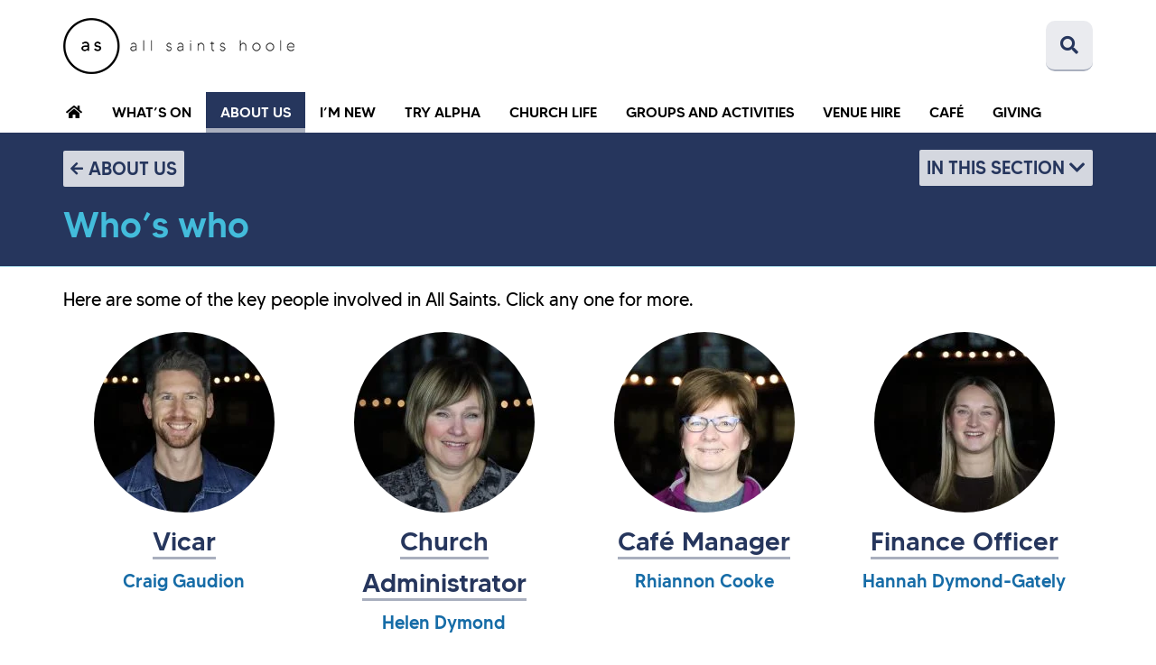

--- FILE ---
content_type: text/html; charset=UTF-8
request_url: https://allsaints.church/about-us/whos-who/
body_size: 12069
content:
<!DOCTYPE html>
<html lang="en-GB">
<head>
<meta charset="UTF-8">
<meta name="viewport" content="width=device-width, initial-scale=1">
<!-- Polyfill for CSS variables in IE 11 -->
<script>window.MSInputMethodContext && document.documentMode && document.write('<script src="https://allsaints.church/wp-content/themes/allsaints/js/ie11CustomProperties.min.js"><\/script>');</script>
<title>Who&#8217;s who &#8211; About us &#8211; All Saints Church, Chester</title>
<meta name='robots' content='max-image-preview:large' />
<link rel="alternate" title="oEmbed (JSON)" type="application/json+oembed" href="https://allsaints.church/wp-json/oembed/1.0/embed?url=https%3A%2F%2Fallsaints.church%2Fabout-us%2Fwhos-who%2F" />
<link rel="alternate" title="oEmbed (XML)" type="text/xml+oembed" href="https://allsaints.church/wp-json/oembed/1.0/embed?url=https%3A%2F%2Fallsaints.church%2Fabout-us%2Fwhos-who%2F&#038;format=xml" />
<style id='wp-img-auto-sizes-contain-inline-css' type='text/css'>
img:is([sizes=auto i],[sizes^="auto," i]){contain-intrinsic-size:3000px 1500px}
/*# sourceURL=wp-img-auto-sizes-contain-inline-css */
</style>
<style id='wp-emoji-styles-inline-css' type='text/css'>
img.wp-smiley, img.emoji {
display: inline !important;
border: none !important;
box-shadow: none !important;
height: 1em !important;
width: 1em !important;
margin: 0 0.07em !important;
vertical-align: -0.1em !important;
background: none !important;
padding: 0 !important;
}
/*# sourceURL=wp-emoji-styles-inline-css */
</style>
<style id='wp-block-library-inline-css' type='text/css'>
:root{--wp-block-synced-color:#7a00df;--wp-block-synced-color--rgb:122,0,223;--wp-bound-block-color:var(--wp-block-synced-color);--wp-editor-canvas-background:#ddd;--wp-admin-theme-color:#007cba;--wp-admin-theme-color--rgb:0,124,186;--wp-admin-theme-color-darker-10:#006ba1;--wp-admin-theme-color-darker-10--rgb:0,107,160.5;--wp-admin-theme-color-darker-20:#005a87;--wp-admin-theme-color-darker-20--rgb:0,90,135;--wp-admin-border-width-focus:2px}@media (min-resolution:192dpi){:root{--wp-admin-border-width-focus:1.5px}}.wp-element-button{cursor:pointer}:root .has-very-light-gray-background-color{background-color:#eee}:root .has-very-dark-gray-background-color{background-color:#313131}:root .has-very-light-gray-color{color:#eee}:root .has-very-dark-gray-color{color:#313131}:root .has-vivid-green-cyan-to-vivid-cyan-blue-gradient-background{background:linear-gradient(135deg,#00d084,#0693e3)}:root .has-purple-crush-gradient-background{background:linear-gradient(135deg,#34e2e4,#4721fb 50%,#ab1dfe)}:root .has-hazy-dawn-gradient-background{background:linear-gradient(135deg,#faaca8,#dad0ec)}:root .has-subdued-olive-gradient-background{background:linear-gradient(135deg,#fafae1,#67a671)}:root .has-atomic-cream-gradient-background{background:linear-gradient(135deg,#fdd79a,#004a59)}:root .has-nightshade-gradient-background{background:linear-gradient(135deg,#330968,#31cdcf)}:root .has-midnight-gradient-background{background:linear-gradient(135deg,#020381,#2874fc)}:root{--wp--preset--font-size--normal:16px;--wp--preset--font-size--huge:42px}.has-regular-font-size{font-size:1em}.has-larger-font-size{font-size:2.625em}.has-normal-font-size{font-size:var(--wp--preset--font-size--normal)}.has-huge-font-size{font-size:var(--wp--preset--font-size--huge)}.has-text-align-center{text-align:center}.has-text-align-left{text-align:left}.has-text-align-right{text-align:right}.has-fit-text{white-space:nowrap!important}#end-resizable-editor-section{display:none}.aligncenter{clear:both}.items-justified-left{justify-content:flex-start}.items-justified-center{justify-content:center}.items-justified-right{justify-content:flex-end}.items-justified-space-between{justify-content:space-between}.screen-reader-text{border:0;clip-path:inset(50%);height:1px;margin:-1px;overflow:hidden;padding:0;position:absolute;width:1px;word-wrap:normal!important}.screen-reader-text:focus{background-color:#ddd;clip-path:none;color:#444;display:block;font-size:1em;height:auto;left:5px;line-height:normal;padding:15px 23px 14px;text-decoration:none;top:5px;width:auto;z-index:100000}html :where(.has-border-color){border-style:solid}html :where([style*=border-top-color]){border-top-style:solid}html :where([style*=border-right-color]){border-right-style:solid}html :where([style*=border-bottom-color]){border-bottom-style:solid}html :where([style*=border-left-color]){border-left-style:solid}html :where([style*=border-width]){border-style:solid}html :where([style*=border-top-width]){border-top-style:solid}html :where([style*=border-right-width]){border-right-style:solid}html :where([style*=border-bottom-width]){border-bottom-style:solid}html :where([style*=border-left-width]){border-left-style:solid}html :where(img[class*=wp-image-]){height:auto;max-width:100%}:where(figure){margin:0 0 1em}html :where(.is-position-sticky){--wp-admin--admin-bar--position-offset:var(--wp-admin--admin-bar--height,0px)}@media screen and (max-width:600px){html :where(.is-position-sticky){--wp-admin--admin-bar--position-offset:0px}}
/*# sourceURL=wp-block-library-inline-css */
</style><style id='wp-block-paragraph-inline-css' type='text/css'>
.is-small-text{font-size:.875em}.is-regular-text{font-size:1em}.is-large-text{font-size:2.25em}.is-larger-text{font-size:3em}.has-drop-cap:not(:focus):first-letter{float:left;font-size:8.4em;font-style:normal;font-weight:100;line-height:.68;margin:.05em .1em 0 0;text-transform:uppercase}body.rtl .has-drop-cap:not(:focus):first-letter{float:none;margin-left:.1em}p.has-drop-cap.has-background{overflow:hidden}:root :where(p.has-background){padding:1.25em 2.375em}:where(p.has-text-color:not(.has-link-color)) a{color:inherit}p.has-text-align-left[style*="writing-mode:vertical-lr"],p.has-text-align-right[style*="writing-mode:vertical-rl"]{rotate:180deg}
/*# sourceURL=https://allsaints.church/wp-includes/blocks/paragraph/style.min.css */
</style>
<link rel='stylesheet' id='ash-people-blocks-style-css-css' href='//allsaints.church/wp-content/cache/wpfc-minified/1d0l7npo/9k4wp.css' type='text/css' media='all' />
<style id='global-styles-inline-css' type='text/css'>
:root{--wp--preset--aspect-ratio--square: 1;--wp--preset--aspect-ratio--4-3: 4/3;--wp--preset--aspect-ratio--3-4: 3/4;--wp--preset--aspect-ratio--3-2: 3/2;--wp--preset--aspect-ratio--2-3: 2/3;--wp--preset--aspect-ratio--16-9: 16/9;--wp--preset--aspect-ratio--9-16: 9/16;--wp--preset--color--black: rgb( 0, 0, 0 );--wp--preset--color--cyan-bluish-gray: #abb8c3;--wp--preset--color--white: rgb( 255, 255, 255 );--wp--preset--color--pale-pink: #f78da7;--wp--preset--color--vivid-red: #cf2e2e;--wp--preset--color--luminous-vivid-orange: #ff6900;--wp--preset--color--luminous-vivid-amber: #fcb900;--wp--preset--color--light-green-cyan: #7bdcb5;--wp--preset--color--vivid-green-cyan: #00d084;--wp--preset--color--pale-cyan-blue: #8ed1fc;--wp--preset--color--vivid-cyan-blue: #0693e3;--wp--preset--color--vivid-purple: #9b51e0;--wp--preset--color--navy: rgb( 38, 54, 93 );--wp--preset--color--navy-40: rgb( 169, 175, 190 );--wp--preset--color--navy-10: rgb( 234, 235, 239 );--wp--preset--color--blue: rgb( 22, 108, 167 );--wp--preset--color--blue-40: rgb( 163, 196, 220 );--wp--preset--color--blue-10: rgb( 231, 241, 247 );--wp--preset--color--turquoise: rgb( 67, 188, 219 );--wp--preset--color--turquoise-40: rgb( 179, 228, 241 );--wp--preset--color--turquoise-10: rgb( 237, 249, 252 );--wp--preset--color--red: rgb( 229, 94, 108 );--wp--preset--color--red-40: rgb( 245, 191, 196 );--wp--preset--color--red-10: rgb( 253, 240, 241 );--wp--preset--gradient--vivid-cyan-blue-to-vivid-purple: linear-gradient(135deg,rgb(6,147,227) 0%,rgb(155,81,224) 100%);--wp--preset--gradient--light-green-cyan-to-vivid-green-cyan: linear-gradient(135deg,rgb(122,220,180) 0%,rgb(0,208,130) 100%);--wp--preset--gradient--luminous-vivid-amber-to-luminous-vivid-orange: linear-gradient(135deg,rgb(252,185,0) 0%,rgb(255,105,0) 100%);--wp--preset--gradient--luminous-vivid-orange-to-vivid-red: linear-gradient(135deg,rgb(255,105,0) 0%,rgb(207,46,46) 100%);--wp--preset--gradient--very-light-gray-to-cyan-bluish-gray: linear-gradient(135deg,rgb(238,238,238) 0%,rgb(169,184,195) 100%);--wp--preset--gradient--cool-to-warm-spectrum: linear-gradient(135deg,rgb(74,234,220) 0%,rgb(151,120,209) 20%,rgb(207,42,186) 40%,rgb(238,44,130) 60%,rgb(251,105,98) 80%,rgb(254,248,76) 100%);--wp--preset--gradient--blush-light-purple: linear-gradient(135deg,rgb(255,206,236) 0%,rgb(152,150,240) 100%);--wp--preset--gradient--blush-bordeaux: linear-gradient(135deg,rgb(254,205,165) 0%,rgb(254,45,45) 50%,rgb(107,0,62) 100%);--wp--preset--gradient--luminous-dusk: linear-gradient(135deg,rgb(255,203,112) 0%,rgb(199,81,192) 50%,rgb(65,88,208) 100%);--wp--preset--gradient--pale-ocean: linear-gradient(135deg,rgb(255,245,203) 0%,rgb(182,227,212) 50%,rgb(51,167,181) 100%);--wp--preset--gradient--electric-grass: linear-gradient(135deg,rgb(202,248,128) 0%,rgb(113,206,126) 100%);--wp--preset--gradient--midnight: linear-gradient(135deg,rgb(2,3,129) 0%,rgb(40,116,252) 100%);--wp--preset--font-size--small: 13px;--wp--preset--font-size--medium: 20px;--wp--preset--font-size--large: 36px;--wp--preset--font-size--x-large: 42px;--wp--preset--spacing--20: 0.44rem;--wp--preset--spacing--30: 0.67rem;--wp--preset--spacing--40: 1rem;--wp--preset--spacing--50: 1.5rem;--wp--preset--spacing--60: 2.25rem;--wp--preset--spacing--70: 3.38rem;--wp--preset--spacing--80: 5.06rem;--wp--preset--shadow--natural: 6px 6px 9px rgba(0, 0, 0, 0.2);--wp--preset--shadow--deep: 12px 12px 50px rgba(0, 0, 0, 0.4);--wp--preset--shadow--sharp: 6px 6px 0px rgba(0, 0, 0, 0.2);--wp--preset--shadow--outlined: 6px 6px 0px -3px rgb(255, 255, 255), 6px 6px rgb(0, 0, 0);--wp--preset--shadow--crisp: 6px 6px 0px rgb(0, 0, 0);}:where(.is-layout-flex){gap: 0.5em;}:where(.is-layout-grid){gap: 0.5em;}body .is-layout-flex{display: flex;}.is-layout-flex{flex-wrap: wrap;align-items: center;}.is-layout-flex > :is(*, div){margin: 0;}body .is-layout-grid{display: grid;}.is-layout-grid > :is(*, div){margin: 0;}:where(.wp-block-columns.is-layout-flex){gap: 2em;}:where(.wp-block-columns.is-layout-grid){gap: 2em;}:where(.wp-block-post-template.is-layout-flex){gap: 1.25em;}:where(.wp-block-post-template.is-layout-grid){gap: 1.25em;}.has-black-color{color: var(--wp--preset--color--black) !important;}.has-cyan-bluish-gray-color{color: var(--wp--preset--color--cyan-bluish-gray) !important;}.has-white-color{color: var(--wp--preset--color--white) !important;}.has-pale-pink-color{color: var(--wp--preset--color--pale-pink) !important;}.has-vivid-red-color{color: var(--wp--preset--color--vivid-red) !important;}.has-luminous-vivid-orange-color{color: var(--wp--preset--color--luminous-vivid-orange) !important;}.has-luminous-vivid-amber-color{color: var(--wp--preset--color--luminous-vivid-amber) !important;}.has-light-green-cyan-color{color: var(--wp--preset--color--light-green-cyan) !important;}.has-vivid-green-cyan-color{color: var(--wp--preset--color--vivid-green-cyan) !important;}.has-pale-cyan-blue-color{color: var(--wp--preset--color--pale-cyan-blue) !important;}.has-vivid-cyan-blue-color{color: var(--wp--preset--color--vivid-cyan-blue) !important;}.has-vivid-purple-color{color: var(--wp--preset--color--vivid-purple) !important;}.has-black-background-color{background-color: var(--wp--preset--color--black) !important;}.has-cyan-bluish-gray-background-color{background-color: var(--wp--preset--color--cyan-bluish-gray) !important;}.has-white-background-color{background-color: var(--wp--preset--color--white) !important;}.has-pale-pink-background-color{background-color: var(--wp--preset--color--pale-pink) !important;}.has-vivid-red-background-color{background-color: var(--wp--preset--color--vivid-red) !important;}.has-luminous-vivid-orange-background-color{background-color: var(--wp--preset--color--luminous-vivid-orange) !important;}.has-luminous-vivid-amber-background-color{background-color: var(--wp--preset--color--luminous-vivid-amber) !important;}.has-light-green-cyan-background-color{background-color: var(--wp--preset--color--light-green-cyan) !important;}.has-vivid-green-cyan-background-color{background-color: var(--wp--preset--color--vivid-green-cyan) !important;}.has-pale-cyan-blue-background-color{background-color: var(--wp--preset--color--pale-cyan-blue) !important;}.has-vivid-cyan-blue-background-color{background-color: var(--wp--preset--color--vivid-cyan-blue) !important;}.has-vivid-purple-background-color{background-color: var(--wp--preset--color--vivid-purple) !important;}.has-black-border-color{border-color: var(--wp--preset--color--black) !important;}.has-cyan-bluish-gray-border-color{border-color: var(--wp--preset--color--cyan-bluish-gray) !important;}.has-white-border-color{border-color: var(--wp--preset--color--white) !important;}.has-pale-pink-border-color{border-color: var(--wp--preset--color--pale-pink) !important;}.has-vivid-red-border-color{border-color: var(--wp--preset--color--vivid-red) !important;}.has-luminous-vivid-orange-border-color{border-color: var(--wp--preset--color--luminous-vivid-orange) !important;}.has-luminous-vivid-amber-border-color{border-color: var(--wp--preset--color--luminous-vivid-amber) !important;}.has-light-green-cyan-border-color{border-color: var(--wp--preset--color--light-green-cyan) !important;}.has-vivid-green-cyan-border-color{border-color: var(--wp--preset--color--vivid-green-cyan) !important;}.has-pale-cyan-blue-border-color{border-color: var(--wp--preset--color--pale-cyan-blue) !important;}.has-vivid-cyan-blue-border-color{border-color: var(--wp--preset--color--vivid-cyan-blue) !important;}.has-vivid-purple-border-color{border-color: var(--wp--preset--color--vivid-purple) !important;}.has-vivid-cyan-blue-to-vivid-purple-gradient-background{background: var(--wp--preset--gradient--vivid-cyan-blue-to-vivid-purple) !important;}.has-light-green-cyan-to-vivid-green-cyan-gradient-background{background: var(--wp--preset--gradient--light-green-cyan-to-vivid-green-cyan) !important;}.has-luminous-vivid-amber-to-luminous-vivid-orange-gradient-background{background: var(--wp--preset--gradient--luminous-vivid-amber-to-luminous-vivid-orange) !important;}.has-luminous-vivid-orange-to-vivid-red-gradient-background{background: var(--wp--preset--gradient--luminous-vivid-orange-to-vivid-red) !important;}.has-very-light-gray-to-cyan-bluish-gray-gradient-background{background: var(--wp--preset--gradient--very-light-gray-to-cyan-bluish-gray) !important;}.has-cool-to-warm-spectrum-gradient-background{background: var(--wp--preset--gradient--cool-to-warm-spectrum) !important;}.has-blush-light-purple-gradient-background{background: var(--wp--preset--gradient--blush-light-purple) !important;}.has-blush-bordeaux-gradient-background{background: var(--wp--preset--gradient--blush-bordeaux) !important;}.has-luminous-dusk-gradient-background{background: var(--wp--preset--gradient--luminous-dusk) !important;}.has-pale-ocean-gradient-background{background: var(--wp--preset--gradient--pale-ocean) !important;}.has-electric-grass-gradient-background{background: var(--wp--preset--gradient--electric-grass) !important;}.has-midnight-gradient-background{background: var(--wp--preset--gradient--midnight) !important;}.has-small-font-size{font-size: var(--wp--preset--font-size--small) !important;}.has-medium-font-size{font-size: var(--wp--preset--font-size--medium) !important;}.has-large-font-size{font-size: var(--wp--preset--font-size--large) !important;}.has-x-large-font-size{font-size: var(--wp--preset--font-size--x-large) !important;}
/*# sourceURL=global-styles-inline-css */
</style>
<style id='classic-theme-styles-inline-css' type='text/css'>
/*! This file is auto-generated */
.wp-block-button__link{color:#fff;background-color:#32373c;border-radius:9999px;box-shadow:none;text-decoration:none;padding:calc(.667em + 2px) calc(1.333em + 2px);font-size:1.125em}.wp-block-file__button{background:#32373c;color:#fff;text-decoration:none}
/*# sourceURL=/wp-includes/css/classic-themes.min.css */
</style>
<link rel='stylesheet' id='ash-people-css-css' href='//allsaints.church/wp-content/cache/wpfc-minified/97wxz505/9k4wp.css' type='text/css' media='all' />
<link rel='stylesheet' id='ash-recordings-css-css' href='//allsaints.church/wp-content/cache/wpfc-minified/jo3lp4rz/9k4wp.css' type='text/css' media='all' />
<link rel='stylesheet' id='temporary-message-css-css' href='//allsaints.church/wp-content/cache/wpfc-minified/kz23ejqo/9k4wp.css' type='text/css' media='all' />
<link rel='stylesheet' id='reset-styles-css' href='//allsaints.church/wp-content/cache/wpfc-minified/d48xzzc3/9k4wp.css' type='text/css' media='all' />
<link rel='stylesheet' id='ash-colours-css' href='//allsaints.church/wp-content/cache/wpfc-minified/dg4n2fc7/9k4wp.css' type='text/css' media='all' />
<link rel='stylesheet' id='ash-fonts-css' href='//allsaints.church/wp-content/cache/wpfc-minified/8tkh8uqk/9k4wp.css' type='text/css' media='all' />
<link rel='stylesheet' id='main-styles-css' href='//allsaints.church/wp-content/cache/wpfc-minified/egoatkxw/9k4wp.css' type='text/css' media='all' />
<link rel='stylesheet' id='font-awesome-free-css' href='//allsaints.church/wp-content/cache/wpfc-minified/1zzee87k/9k4wp.css' type='text/css' media='all' />
<script type="text/javascript" src="https://allsaints.church/wp-includes/js/jquery/jquery.min.js?ver=3.7.1" id="jquery-core-js"></script>
<script type="text/javascript" src="https://allsaints.church/wp-includes/js/jquery/jquery-migrate.min.js?ver=3.4.1" id="jquery-migrate-js"></script>
<link rel="https://api.w.org/" href="https://allsaints.church/wp-json/" /><link rel="alternate" title="JSON" type="application/json" href="https://allsaints.church/wp-json/wp/v2/pages/30" /><link rel="EditURI" type="application/rsd+xml" title="RSD" href="https://allsaints.church/xmlrpc.php?rsd" />
<link rel="canonical" href="https://allsaints.church/about-us/whos-who/" />
<link rel='shortlink' href='https://allsaints.church/?p=30' />
<script type="text/javascript">
(function(url){
if(/(?:Chrome\/26\.0\.1410\.63 Safari\/537\.31|WordfenceTestMonBot)/.test(navigator.userAgent)){ return; }
var addEvent = function(evt, handler) {
if (window.addEventListener) {
document.addEventListener(evt, handler, false);
} else if (window.attachEvent) {
document.attachEvent('on' + evt, handler);
}
};
var removeEvent = function(evt, handler) {
if (window.removeEventListener) {
document.removeEventListener(evt, handler, false);
} else if (window.detachEvent) {
document.detachEvent('on' + evt, handler);
}
};
var evts = 'contextmenu dblclick drag dragend dragenter dragleave dragover dragstart drop keydown keypress keyup mousedown mousemove mouseout mouseover mouseup mousewheel scroll'.split(' ');
var logHuman = function() {
if (window.wfLogHumanRan) { return; }
window.wfLogHumanRan = true;
var wfscr = document.createElement('script');
wfscr.type = 'text/javascript';
wfscr.async = true;
wfscr.src = url + '&r=' + Math.random();
(document.getElementsByTagName('head')[0]||document.getElementsByTagName('body')[0]).appendChild(wfscr);
for (var i = 0; i < evts.length; i++) {
removeEvent(evts[i], logHuman);
}
};
for (var i = 0; i < evts.length; i++) {
addEvent(evts[i], logHuman);
}
})('//allsaints.church/?wordfence_lh=1&hid=C9F000F26F9F94258E605B644744A638');
</script><meta name="description" content="Here are some of the key people involved in All Saints. Click any one for more." /><meta property="og:title" content="Who&#8217;s who &#8211; About us &#8211; All Saints Church, Chester"/><meta property="og:description" content="Here are some of the key people involved in All Saints. Click any one for more." /><meta property="og:image" content="https://allsaints.church/wp-content/themes/allsaints/images/logo-wide-orange.png" /><meta property="og:url" content="https://allsaints.church/about-us/whos-who/"/><meta property="og:site_name" content="All Saints Church, Chester"/><meta property="og:type" content="website" /><meta property="og:locale" content="en_gb" /><meta property="fb:app_id" content="https://www.facebook.com/allsaintshoole/" /><meta property="fb:admins" content="513495375" />	
<!-- Manifest file for Chrome on Android -->
<link rel="manifest" href="https://allsaints.church/wp-content/themes/allsaints/manifest.json">
<!-- Theme colour for website (used in address bar area of Chrome for Android, for example) -->
<meta name="theme-color" content="#bb3b0e">
<link rel="icon" href="https://allsaints.church/wp-content/uploads/cropped-all-saints-logo-icon-1-32x32.png" sizes="32x32" />
<link rel="icon" href="https://allsaints.church/wp-content/uploads/cropped-all-saints-logo-icon-1-192x192.png" sizes="192x192" />
<link rel="apple-touch-icon" href="https://allsaints.church/wp-content/uploads/cropped-all-saints-logo-icon-1-180x180.png" />
<meta name="msapplication-TileImage" content="https://allsaints.church/wp-content/uploads/cropped-all-saints-logo-icon-1-270x270.png" />
</head>
<body class="wp-singular page-template-default page page-id-30 page-child parent-pageid-13 wp-embed-responsive wp-theme-allsaints" data-id="30">
<header class="one-column">
<div class="inner">
<!-- Logo and title (link to home) -->
<a class="site-logo-link" href="https://allsaints.church" aria-label="Home" title="All Saints Church, Chester — click to go to the home page">
<img class="site-logo" src="https://allsaints.church/wp-content/themes/allsaints/images/all-saints-logo-256.png" srcset="https://allsaints.church/wp-content/themes/allsaints/images/all-saints-logo-256.png 1x, https://allsaints.church/wp-content/themes/allsaints/images/all-saints-logo-512.png 2x" alt="Logo for All Saints Church, Chester" />
</a>
<!-- Site links (social, search, CTAs) -->
<div class="site-links">
<!-- Search button -->
<a class="search-button" href="https://allsaints.church" aria-label="Search" title="Search the All Saints Church, Chester website">
<span class="fas fa-search"></span>
<span class="fas fa-chevron-up" style="display: none"></span>
</a>
<!-- C of E logo
<a class="c-of-e-logo-link" href="https://www.churchofengland.org/" target="_blank">
<img class="c-of-e-logo" src="https://allsaints.church/wp-content/themes/allsaints/images/c-of-e-logo.png" alt="Church of England logo" />
</a> -->
</div>
</div>
<div class="inner search-box-container">
<!-- Search form (hidden until search button clicked) -->			
<form class="search-box" method="get" action="https://allsaints.church">
<input type="text" name="s" id="s" aria-label="Search box" value="" />
<input type="submit" class="submit-button" name="search_submit" id="search-submit" value="Search" aria-label="Search" />
</form>			
</div>
</header>
<nav class="main-menu">
<div class="inner">
<!-- Home button -->
<a class="icon-button home-button" href="https://allsaints.church" aria-label="Home" title="Go to the home page">
<span class="fas fa-home"></span>
</a>
<!-- Menu -->
<ul id="menu-main-menu" class="menu"><li id="menu-item-25" class="menu-item menu-item-type-post_type menu-item-object-page menu-item-has-children menu-item-25"><a href="https://allsaints.church/whats-on/">What’s on</a>
<ul class="sub-menu">
<li id="menu-item-63" class="menu-item menu-item-type-post_type menu-item-object-page menu-item-63"><a href="https://allsaints.church/whats-on/services/">Services</a></li>
<li id="menu-item-4870" class="menu-item menu-item-type-post_type menu-item-object-page menu-item-4870"><a href="https://allsaints.church/whats-on/services/watch-online/">Watch online</a></li>
<li id="menu-item-3830" class="menu-item menu-item-type-post_type menu-item-object-page menu-item-3830"><a href="https://allsaints.church/whats-on/newsletters/">Newsletters</a></li>
</ul>
</li>
<li id="menu-item-24" class="menu-item menu-item-type-post_type menu-item-object-page current-page-ancestor current-menu-ancestor current-menu-parent current-page-parent current_page_parent current_page_ancestor menu-item-has-children menu-item-24"><a href="https://allsaints.church/about-us/">About us</a>
<ul class="sub-menu">
<li id="menu-item-76" class="menu-item menu-item-type-post_type menu-item-object-page menu-item-76"><a href="https://allsaints.church/about-us/what-we-believe/">What we believe</a></li>
<li id="menu-item-629" class="menu-item menu-item-type-post_type menu-item-object-page menu-item-629"><a href="https://allsaints.church/about-us/exploring-christianity/">Exploring Christianity</a></li>
<li id="menu-item-73" class="menu-item menu-item-type-post_type menu-item-object-page menu-item-73"><a href="https://allsaints.church/about-us/our-vision/">Our vision</a></li>
<li id="menu-item-75" class="menu-item menu-item-type-post_type menu-item-object-page menu-item-75"><a href="https://allsaints.church/about-us/the-world-church/">The World Church</a></li>
<li id="menu-item-77" class="menu-item menu-item-type-post_type menu-item-object-page current-menu-item page_item page-item-30 current_page_item menu-item-77"><a href="https://allsaints.church/about-us/whos-who/" aria-current="page">Who’s who</a></li>
</ul>
</li>
<li id="menu-item-2860" class="menu-item menu-item-type-post_type menu-item-object-page menu-item-2860"><a href="https://allsaints.church/im-new/">I’m New</a></li>
<li id="menu-item-4006" class="menu-item menu-item-type-post_type menu-item-object-page menu-item-4006"><a href="https://allsaints.church/try-alpha/">Try ALPHA</a></li>
<li id="menu-item-23" class="menu-item menu-item-type-post_type menu-item-object-page menu-item-has-children menu-item-23"><a href="https://allsaints.church/church-life/">Church life</a>
<ul class="sub-menu">
<li id="menu-item-839" class="menu-item menu-item-type-post_type menu-item-object-page menu-item-839"><a href="https://allsaints.church/church-life/sermons-and-recordings/">Sermons and recordings</a></li>
<li id="menu-item-3460" class="menu-item menu-item-type-post_type menu-item-object-page menu-item-3460"><a href="https://allsaints.church/church-life/communities/">Communities</a></li>
<li id="menu-item-64" class="menu-item menu-item-type-post_type menu-item-object-page menu-item-64"><a href="https://allsaints.church/church-life/baptisms-weddings-and-funerals/">Baptisms, weddings and funerals</a></li>
<li id="menu-item-2312" class="menu-item menu-item-type-post_type menu-item-object-page menu-item-2312"><a href="https://allsaints.church/church-life/kids-church-0-11s/">Kids Church</a></li>
<li id="menu-item-70" class="menu-item menu-item-type-post_type menu-item-object-page menu-item-70"><a href="https://allsaints.church/church-life/pastoral-care/">Pastoral care</a></li>
<li id="menu-item-72" class="menu-item menu-item-type-post_type menu-item-object-page menu-item-72"><a href="https://allsaints.church/church-life/safeguarding/">Safeguarding</a></li>
<li id="menu-item-3679" class="menu-item menu-item-type-post_type menu-item-object-page menu-item-3679"><a href="https://allsaints.church/church-life/reports/">Reports</a></li>
</ul>
</li>
<li id="menu-item-2049" class="menu-item menu-item-type-custom menu-item-object-custom menu-item-has-children menu-item-2049"><a href="#">GROUPS AND ACTIVITIES</a>
<ul class="sub-menu">
<li id="menu-item-67" class="menu-item menu-item-type-post_type menu-item-object-page menu-item-67"><a href="https://allsaints.church/groups-activities/activity-groups/">Activity Groups</a></li>
<li id="menu-item-1402" class="menu-item menu-item-type-post_type menu-item-object-page menu-item-1402"><a href="https://allsaints.church/groups-activities/activity-groups/connect-lunch/">Connect Lunch</a></li>
<li id="menu-item-65" class="menu-item menu-item-type-post_type menu-item-object-page menu-item-65"><a href="https://allsaints.church/groups-activities/children-and-families/">Children and families</a></li>
<li id="menu-item-480" class="menu-item menu-item-type-post_type menu-item-object-page menu-item-480"><a href="https://allsaints.church/groups-activities/young-people-year-7-13/">Young people (Year 7-13*)</a></li>
<li id="menu-item-838" class="menu-item menu-item-type-post_type menu-item-object-page menu-item-838"><a href="https://allsaints.church/groups-activities/students/">Students</a></li>
<li id="menu-item-2056" class="menu-item menu-item-type-post_type menu-item-object-page menu-item-2056"><a href="https://allsaints.church/groups-activities/bible-study-fellowship/">Bible Study Fellowship</a></li>
</ul>
</li>
<li id="menu-item-22" class="menu-item menu-item-type-post_type menu-item-object-page menu-item-has-children menu-item-22"><a href="https://allsaints.church/venue-hire/">Venue hire</a>
<ul class="sub-menu">
<li id="menu-item-635" class="menu-item menu-item-type-post_type menu-item-object-page menu-item-635"><a href="https://allsaints.church/venue-hire/">Hiring the Church Centre</a></li>
<li id="menu-item-302" class="menu-item menu-item-type-post_type menu-item-object-page menu-item-302"><a href="https://allsaints.church/venue-hire/rooms-and-facilities/">Rooms and facilities</a></li>
<li id="menu-item-323" class="menu-item menu-item-type-post_type menu-item-object-page menu-item-323"><a href="https://allsaints.church/venue-hire/prices-for-venue-hire/">Prices</a></li>
<li id="menu-item-978" class="menu-item menu-item-type-post_type menu-item-object-page menu-item-978"><a href="https://allsaints.church/venue-hire/accessibility/">Accessibility</a></li>
<li id="menu-item-305" class="menu-item menu-item-type-post_type menu-item-object-page menu-item-305"><a href="https://allsaints.church/venue-hire/booking/">Booking</a></li>
</ul>
</li>
<li id="menu-item-21" class="menu-item menu-item-type-post_type menu-item-object-page menu-item-21"><a href="https://allsaints.church/cafe/">Café</a></li>
<li id="menu-item-69" class="menu-item menu-item-type-post_type menu-item-object-page menu-item-69"><a href="https://allsaints.church/giving/">Giving</a></li>
</ul>				
</div>
</nav>
<main>
<div class="page-title">
<div class="inner">
<!-- All normal pages link to their parent, if any -->
<a class="parent-link" href="https://allsaints.church/about-us/" title="Go back to the &lsquo;About us&rsquo; page">About us</a>
<!-- Related pages dropdown -->
<a class="icon-button related-pages-dropdown-button" href="#" title="Show other pages in this section">In this section <span class="fa fa-chevron-down"></span></a>
<h2 class="related-pages-see-also">See also</h2><ul class="related-pages"><li><a href="https://allsaints.church/about-us/exploring-christianity/">Exploring Christianity</a></li><li><a href="https://allsaints.church/about-us/our-vision/">Our vision</a></li><li><a href="https://allsaints.church/about-us/the-world-church/">The World Church</a></li><li><a href="https://allsaints.church/about-us/what-we-believe/">What we believe</a></li></ul>						
<!-- Page title -->
<h1>Who&#8217;s who</h1>
</div>
</div>
<div class="inner main-inner">
<!-- Page using template -->
<article id="post-30" class="post-30 page type-page status-publish hentry">
<!-- Content -->
<p>Here are some of the key people involved in All Saints. Click any one for more.</p>
<div class="box-item-container people"><div class="box-item person whole-clickable post-1639 type-person status-publish has-post-thumbnail hentry" data-href="https://allsaints.church/people/vicar/" data-id="1639">
<!-- Featured image -->
<img decoding="async" width="200" height="200" src="https://allsaints.church/wp-content/uploads/Craig-200x200.jpg" class="person-picture wp-post-image" alt="" />		
<!-- Title and link -->
<h3><a href="https://allsaints.church/people/vicar/">Vicar</a></h3>
<!-- Person name -->
<h4>Craig Gaudion</h4>
</div><div class="box-item person whole-clickable post-436 type-person status-publish has-post-thumbnail hentry" data-href="https://allsaints.church/people/church-administrator/" data-id="436">
<!-- Featured image -->
<img decoding="async" width="200" height="200" src="https://allsaints.church/wp-content/uploads/Helen-200x200.jpg" class="person-picture wp-post-image" alt="" />		
<!-- Title and link -->
<h3><a href="https://allsaints.church/people/church-administrator/">Church Administrator</a></h3>
<!-- Person name -->
<h4>Helen Dymond</h4>
</div><div class="box-item person whole-clickable post-574 type-person status-publish has-post-thumbnail hentry" data-href="https://allsaints.church/people/cafe-manager/" data-id="574">
<!-- Featured image -->
<img decoding="async" width="200" height="200" src="https://allsaints.church/wp-content/uploads/Rhiannon-1-200x200.jpg" class="person-picture wp-post-image" alt="" />		
<!-- Title and link -->
<h3><a href="https://allsaints.church/people/cafe-manager/">Café Manager</a></h3>
<!-- Person name -->
<h4>Rhiannon Cooke</h4>
</div><div class="box-item person whole-clickable post-527 type-person status-publish has-post-thumbnail hentry" data-href="https://allsaints.church/people/finance-officer/" data-id="527">
<!-- Featured image -->
<img loading="lazy" decoding="async" width="200" height="200" src="https://allsaints.church/wp-content/uploads/Hannah-200x200.jpg" class="person-picture wp-post-image" alt="" />		
<!-- Title and link -->
<h3><a href="https://allsaints.church/people/finance-officer/">Finance Officer</a></h3>
<!-- Person name -->
<h4>Hannah Dymond-Gately</h4>
</div><div class="box-item person whole-clickable post-2842 type-person status-publish has-post-thumbnail hentry" data-href="https://allsaints.church/people/operations-manager/" data-id="2842">
<!-- Featured image -->
<img loading="lazy" decoding="async" width="200" height="200" src="https://allsaints.church/wp-content/uploads/SC-200x200.png" class="person-picture wp-post-image" alt="" />		
<!-- Title and link -->
<h3><a href="https://allsaints.church/people/operations-manager/">Operations Manager</a></h3>
<!-- Person name -->
<h4>Suzanne Christopher</h4>
</div><div class="box-item person whole-clickable post-426 type-person status-publish has-post-thumbnail hentry" data-href="https://allsaints.church/people/parish-safeguarding-officer/" data-id="426">
<!-- Featured image -->
<img loading="lazy" decoding="async" width="200" height="200" src="https://allsaints.church/wp-content/uploads/Photo-Fiona-Jones-200x200.jpeg" class="person-picture wp-post-image" alt="" />		
<!-- Title and link -->
<h3><a href="https://allsaints.church/people/parish-safeguarding-officer/">Parish Safeguarding Officer</a></h3>
<!-- Person name -->
<h4>Fiona Jones</h4>
</div><div class="box-item person whole-clickable post-2844 type-person status-publish has-post-thumbnail hentry" data-href="https://allsaints.church/people/children-and-families-outreach-worker/" data-id="2844">
<!-- Featured image -->
<img loading="lazy" decoding="async" width="200" height="200" src="https://allsaints.church/wp-content/uploads/Gemma-200x200.jpg" class="person-picture wp-post-image" alt="" />		
<!-- Title and link -->
<h3><a href="https://allsaints.church/people/children-and-families-outreach-worker/">Children and Families Outreach Worker</a></h3>
<!-- Person name -->
<h4>Gemma Gaudion</h4>
</div><div class="box-item person whole-clickable post-460 type-person status-publish has-post-thumbnail hentry" data-href="https://allsaints.church/people/youth-worker/" data-id="460">
<!-- Featured image -->
<img loading="lazy" decoding="async" width="200" height="200" src="https://allsaints.church/wp-content/uploads/SJ-200x200.png" class="person-picture wp-post-image" alt="" />		
<!-- Title and link -->
<h3><a href="https://allsaints.church/people/youth-worker/">Youth Worker</a></h3>
<!-- Person name -->
<h4>Sam Johnson</h4>
</div><div class="box-item person whole-clickable post-455 type-person status-publish has-post-thumbnail hentry" data-href="https://allsaints.church/people/bookings-administrator/" data-id="455">
<!-- Featured image -->
<img loading="lazy" decoding="async" width="200" height="200" src="https://allsaints.church/wp-content/uploads/Andy-W-200x200.jpg" class="person-picture wp-post-image" alt="" />		
<!-- Title and link -->
<h3><a href="https://allsaints.church/people/bookings-administrator/">Bookings Administrator</a></h3>
<!-- Person name -->
<h4>Andy Warren</h4>
</div><div class="box-item person whole-clickable post-451 type-person status-publish has-post-thumbnail hentry" data-href="https://allsaints.church/people/it-systems-developer/" data-id="451">
<!-- Featured image -->
<img loading="lazy" decoding="async" width="200" height="200" src="https://allsaints.church/wp-content/uploads/Christopher-Wilkinson-200x200.jpg" class="person-picture wp-post-image" alt="" srcset="https://allsaints.church/wp-content/uploads/Christopher-Wilkinson-200x200.jpg 200w, https://allsaints.church/wp-content/uploads/Christopher-Wilkinson-600x600.jpg 600w, https://allsaints.church/wp-content/uploads/Christopher-Wilkinson-150x150.jpg 150w, https://allsaints.church/wp-content/uploads/Christopher-Wilkinson-768x768.jpg 768w, https://allsaints.church/wp-content/uploads/Christopher-Wilkinson.jpg 1017w" sizes="auto, (max-width: 200px) 100vw, 200px" />		
<!-- Title and link -->
<h3><a href="https://allsaints.church/people/it-systems-developer/">IT Systems Developer</a></h3>
<!-- Person name -->
<h4>Christopher Wilkinson</h4>
</div></div>
</article>			</div>
<!-- Related pages (children, siblings or custom) -->
<div class="related-pages-container">
<div class="inner">
<h2 class="related-pages-see-also">See also</h2><ul class="related-pages"><li><a href="https://allsaints.church/about-us/exploring-christianity/">Exploring Christianity</a></li><li><a href="https://allsaints.church/about-us/our-vision/">Our vision</a></li><li><a href="https://allsaints.church/about-us/the-world-church/">The World Church</a></li><li><a href="https://allsaints.church/about-us/what-we-believe/">What we believe</a></li></ul>			</div>
</div>
		</main>
<footer>
<div class="footer-top">
<div class="contact-details-container">
<div class="inner">
<h2>Get in touch</h2>
<!-- Contact name -->					
<h3>Church Office</h3>
<!-- Phone number -->					
<a class="icon-link" href="tel:01244 322056" title="Click to call"><span class="fas fa-phone-square-alt"></span>01244 322056</a>
<!-- Email address -->					
<a class="icon-link" href="mailto:of&#102;ice&#64;al&#108;&#115;&#97;ints&#46;c&#104;ur&#99;h" title="Click to send an email"><span class="fas fa-envelope-square"></span>o&#102;&#102;&#105;&#99;&#101;&#64;a&#108;l&#115;&#97;&#105;&#110;&#116;&#115;.c&#104;&#117;&#114;&#99;&#104;</a>
<!-- Contact name -->					
<h3>Bookings Administrator (Venue hire)</h3>
<!-- Phone number -->					
<a class="icon-link" href="tel:01244 345649" title="Click to call"><span class="fas fa-phone-square-alt"></span>01244 345649</a>
<!-- Email address -->					
<a class="icon-link" href="mailto:c&#101;n&#116;r&#101;&#64;all&#115;&#97;&#105;&#110;&#116;s.&#99;hu&#114;&#99;h" title="Click to send an email"><span class="fas fa-envelope-square"></span>c&#101;n&#116;&#114;e&#64;all&#115;&#97;ints&#46;chu&#114;&#99;&#104;</a>
<h3>Find us on:</h3>
<!-- Facebook -->
<a class="icon-link" href="https://www.facebook.com/allsaintshoole/" title="Go to Facebook page" target="_blank"><span class="fab fa-facebook"></span> Facebook</a>
<!-- Instagram -->
<a class="icon-link" href="https://instagram.com/allsaintshoole" title="Go to Instagram profile" target="_blank"><span class="fab fa-instagram"></span> Instagram</a>
<!-- YouTube -->
<a class="icon-link" href="https://www.youtube.com/c/AllsaintsChurchHoole/" title="Go to YouTube channel" target="_blank"><span class="fab fa-youtube"></span> YouTube</a>
<p>
<a class="button-link" href="https://allsaints.church/contact-us/send-a-message/">Send a message</a>
</p>
</div>
</div>
<div class="location-container">
<div class="inner">
<h2>Where we are</h2>
<!-- Address -->
<p>
<a class="icon-link" href="https://allsaints.church/find-us/"><span class="icon fad fa-map-marker-alt"></span> All Saints Church, Hoole Road, Chester, CH2 3HZ</a>
</p>
<!-- Google static map -->
<div class="google-map-container">
<img class="google-map" src="https://allsaints.church/wp-content/themes/allsaints/images/google-map.png" alt="Google map showing the location of All Saints Church, Chester" />
<a class="button-link" href="https://allsaints.church/find-us/">Map and directions</a>
</div>
</div>
</div>
</div>
<!-- Footer main area, including site map, C of E logo, copyright and footer menu -->
<div class="footer-bottom">
<div class="inner">
<!-- Footer CTA -->
<p>
<a class="button-link cta" href="https://login.churchsuite.co.uk/?account=allsaintschurch" target="_blank">My ChurchSuite login</a>
</p>
<!-- Site map
<h2>Site map</h2>
<div class="site-map"><ul><li class="page_item page-item-4415"><a href="https://allsaints.church/apcm-2025/"><span class="expand-site-map fad fa-plus-square"></span><span class="collapse-site-map fad fa-minus-square"></span>APCM 2025</a></li><li class="page_item page-item-4335"><a href="https://allsaints.church/easter-services-2025/"><span class="expand-site-map fad fa-plus-square"></span><span class="collapse-site-map fad fa-minus-square"></span>Easter Services 2025</a></li><li class="page_item page-item-4269"><a href="https://allsaints.church/new-electoral-roll/"><span class="expand-site-map fad fa-plus-square"></span><span class="collapse-site-map fad fa-minus-square"></span>NEW Electoral Roll</a></li><li class="page_item page-item-4003"><a href="https://allsaints.church/try-alpha/"><span class="expand-site-map fad fa-plus-square"></span><span class="collapse-site-map fad fa-minus-square"></span>Try ALPHA</a></li><li class="page_item page-item-2605"><a href="https://allsaints.church/my-churchsuite-instructions/"><span class="expand-site-map fad fa-plus-square"></span><span class="collapse-site-map fad fa-minus-square"></span>My ChurchSuite Instructions</a></li><li class="page_item page-item-2566"><a href="https://allsaints.church/im-new/"><span class="expand-site-map fad fa-plus-square"></span><span class="collapse-site-map fad fa-minus-square"></span>I&#8217;m New</a></li><li class="page_item page-item-54"><a href="https://allsaints.church/giving/"><span class="expand-site-map fad fa-plus-square"></span><span class="collapse-site-map fad fa-minus-square"></span>Giving</a></li><li class="page_item page-item-2440"><a href="https://allsaints.church/why-is-the-bible-important/"><span class="expand-site-map fad fa-plus-square"></span><span class="collapse-site-map fad fa-minus-square"></span>Why is the Bible Important?</a></li><li class="page_item page-item-2289 page_item_has_children"><a href="https://allsaints.church/groups-activities/"><span class="expand-site-map fad fa-plus-square"></span><span class="collapse-site-map fad fa-minus-square"></span>GROUPS &#038; ACTIVITIES</a><ul class='children'><li class="page_item page-item-46 page_item_has_children"><a href="https://allsaints.church/groups-activities/activity-groups/"><span class="expand-site-map fad fa-plus-square"></span><span class="collapse-site-map fad fa-minus-square"></span>Activity Groups</a><ul class='children'><li class="page_item page-item-1321"><a href="https://allsaints.church/groups-activities/activity-groups/connect-lunch/"><span class="expand-site-map fad fa-plus-square"></span><span class="collapse-site-map fad fa-minus-square"></span>Connect Lunch</a></li><li class="page_item page-item-501"><a href="https://allsaints.church/groups-activities/activity-groups/craft-club/"><span class="expand-site-map fad fa-plus-square"></span><span class="collapse-site-map fad fa-minus-square"></span>Craft Club</a></li><li class="page_item page-item-298"><a href="https://allsaints.church/groups-activities/activity-groups/the-garden-gate/"><span class="expand-site-map fad fa-plus-square"></span><span class="collapse-site-map fad fa-minus-square"></span>The Garden Gate</a></li></ul></li><li class="page_item page-item-50 page_item_has_children"><a href="https://allsaints.church/groups-activities/children-and-families/"><span class="expand-site-map fad fa-plus-square"></span><span class="collapse-site-map fad fa-minus-square"></span>Children and families</a><ul class='children'><li class="page_item page-item-844"><a href="https://allsaints.church/groups-activities/children-and-families/creche/"><span class="expand-site-map fad fa-plus-square"></span><span class="collapse-site-map fad fa-minus-square"></span>Creche</a></li><li class="page_item page-item-468"><a href="https://allsaints.church/groups-activities/children-and-families/little-lights/"><span class="expand-site-map fad fa-plus-square"></span><span class="collapse-site-map fad fa-minus-square"></span>Little Lights</a></li></ul></li><li class="page_item page-item-463"><a href="https://allsaints.church/groups-activities/young-people-year-7-13/"><span class="expand-site-map fad fa-plus-square"></span><span class="collapse-site-map fad fa-minus-square"></span>Young people (Year 7-13*)</a></li><li class="page_item page-item-836"><a href="https://allsaints.church/groups-activities/students/"><span class="expand-site-map fad fa-plus-square"></span><span class="collapse-site-map fad fa-minus-square"></span>Students</a></li></ul></li><li class="page_item page-item-28"><a href="https://allsaints.church/"><span class="expand-site-map fad fa-plus-square"></span><span class="collapse-site-map fad fa-minus-square"></span>Home</a></li><li class="page_item page-item-11 page_item_has_children"><a href="https://allsaints.church/whats-on/"><span class="expand-site-map fad fa-plus-square"></span><span class="collapse-site-map fad fa-minus-square"></span>What&#8217;s on</a><ul class='children'><li class="page_item page-item-3828"><a href="https://allsaints.church/whats-on/newsletters/"><span class="expand-site-map fad fa-plus-square"></span><span class="collapse-site-map fad fa-minus-square"></span>Newsletters</a></li><li class="page_item page-item-40 page_item_has_children"><a href="https://allsaints.church/whats-on/services/"><span class="expand-site-map fad fa-plus-square"></span><span class="collapse-site-map fad fa-minus-square"></span>Services</a><ul class='children'><li class="page_item page-item-228"><a href="https://allsaints.church/whats-on/services/ten-forty-five/"><span class="expand-site-map fad fa-plus-square"></span><span class="collapse-site-map fad fa-minus-square"></span>Ten Forty Five</a></li><li class="page_item page-item-212"><a href="https://allsaints.church/whats-on/services/watch-online/"><span class="expand-site-map fad fa-plus-square"></span><span class="collapse-site-map fad fa-minus-square"></span>Watch online</a></li></ul></li></ul></li><li class="page_item page-item-13 page_item_has_children current_page_ancestor current_page_parent"><a href="https://allsaints.church/about-us/"><span class="expand-site-map fad fa-plus-square"></span><span class="collapse-site-map fad fa-minus-square"></span>About us</a><ul class='children'><li class="page_item page-item-577"><a href="https://allsaints.church/about-us/exploring-christianity/"><span class="expand-site-map fad fa-plus-square"></span><span class="collapse-site-map fad fa-minus-square"></span>Exploring Christianity</a></li><li class="page_item page-item-34"><a href="https://allsaints.church/about-us/our-vision/"><span class="expand-site-map fad fa-plus-square"></span><span class="collapse-site-map fad fa-minus-square"></span>Our vision</a></li><li class="page_item page-item-38"><a href="https://allsaints.church/about-us/the-world-church/"><span class="expand-site-map fad fa-plus-square"></span><span class="collapse-site-map fad fa-minus-square"></span>The World Church</a></li><li class="page_item page-item-32"><a href="https://allsaints.church/about-us/what-we-believe/"><span class="expand-site-map fad fa-plus-square"></span><span class="collapse-site-map fad fa-minus-square"></span>What we believe</a></li><li class="page_item page-item-30 current_page_item"><a href="https://allsaints.church/about-us/whos-who/" aria-current="page"><span class="expand-site-map fad fa-plus-square"></span><span class="collapse-site-map fad fa-minus-square"></span>Who&#8217;s who</a></li></ul></li><li class="page_item page-item-15 page_item_has_children"><a href="https://allsaints.church/church-life/"><span class="expand-site-map fad fa-plus-square"></span><span class="collapse-site-map fad fa-minus-square"></span>Church life</a><ul class='children'><li class="page_item page-item-3674"><a href="https://allsaints.church/church-life/reports/"><span class="expand-site-map fad fa-plus-square"></span><span class="collapse-site-map fad fa-minus-square"></span>Reports</a></li><li class="page_item page-item-776"><a href="https://allsaints.church/church-life/sermons-and-recordings/"><span class="expand-site-map fad fa-plus-square"></span><span class="collapse-site-map fad fa-minus-square"></span>Sermons and recordings</a></li><li class="page_item page-item-44 page_item_has_children"><a href="https://allsaints.church/church-life/communities/"><span class="expand-site-map fad fa-plus-square"></span><span class="collapse-site-map fad fa-minus-square"></span>Communities</a><ul class='children'><li class="page_item page-item-1278"><a href="https://allsaints.church/church-life/communities/archive-homegroup-notes/"><span class="expand-site-map fad fa-plus-square"></span><span class="collapse-site-map fad fa-minus-square"></span>Archive &#8211; Homegroup notes</a></li><li class="page_item page-item-372"><a href="https://allsaints.church/church-life/communities/choose-a-community/"><span class="expand-site-map fad fa-plus-square"></span><span class="collapse-site-map fad fa-minus-square"></span>Choose a Community</a></li></ul></li><li class="page_item page-item-52 page_item_has_children"><a href="https://allsaints.church/church-life/baptisms-weddings-and-funerals/"><span class="expand-site-map fad fa-plus-square"></span><span class="collapse-site-map fad fa-minus-square"></span>Baptisms, weddings and funerals</a><ul class='children'><li class="page_item page-item-98"><a href="https://allsaints.church/church-life/baptisms-weddings-and-funerals/baptisms/"><span class="expand-site-map fad fa-plus-square"></span><span class="collapse-site-map fad fa-minus-square"></span>Baptisms</a></li><li class="page_item page-item-100"><a href="https://allsaints.church/church-life/baptisms-weddings-and-funerals/weddings/"><span class="expand-site-map fad fa-plus-square"></span><span class="collapse-site-map fad fa-minus-square"></span>Weddings</a></li><li class="page_item page-item-102"><a href="https://allsaints.church/church-life/baptisms-weddings-and-funerals/funerals/"><span class="expand-site-map fad fa-plus-square"></span><span class="collapse-site-map fad fa-minus-square"></span>Funerals</a></li></ul></li><li class="page_item page-item-2308"><a href="https://allsaints.church/church-life/kids-church-0-11s/"><span class="expand-site-map fad fa-plus-square"></span><span class="collapse-site-map fad fa-minus-square"></span>Kids Church (0-11s)</a></li><li class="page_item page-item-56"><a href="https://allsaints.church/church-life/pastoral-care/"><span class="expand-site-map fad fa-plus-square"></span><span class="collapse-site-map fad fa-minus-square"></span>Pastoral care</a></li><li class="page_item page-item-58"><a href="https://allsaints.church/church-life/safeguarding/"><span class="expand-site-map fad fa-plus-square"></span><span class="collapse-site-map fad fa-minus-square"></span>Safeguarding</a></li></ul></li><li class="page_item page-item-17 page_item_has_children"><a href="https://allsaints.church/venue-hire/"><span class="expand-site-map fad fa-plus-square"></span><span class="collapse-site-map fad fa-minus-square"></span>Venue hire</a><ul class='children'><li class="page_item page-item-264 page_item_has_children"><a href="https://allsaints.church/venue-hire/rooms-and-facilities/"><span class="expand-site-map fad fa-plus-square"></span><span class="collapse-site-map fad fa-minus-square"></span>Rooms and facilities</a><ul class='children'><li class="page_item page-item-792"><a href="https://allsaints.church/venue-hire/rooms-and-facilities/equipment-for-hire/"><span class="expand-site-map fad fa-plus-square"></span><span class="collapse-site-map fad fa-minus-square"></span>Equipment for hire</a></li><li class="page_item page-item-262"><a href="https://allsaints.church/venue-hire/rooms-and-facilities/main-hall/"><span class="expand-site-map fad fa-plus-square"></span><span class="collapse-site-map fad fa-minus-square"></span>Main Hall</a></li><li class="page_item page-item-266"><a href="https://allsaints.church/venue-hire/rooms-and-facilities/eagle/"><span class="expand-site-map fad fa-plus-square"></span><span class="collapse-site-map fad fa-minus-square"></span>Eagle</a></li><li class="page_item page-item-274"><a href="https://allsaints.church/venue-hire/rooms-and-facilities/kitchen/"><span class="expand-site-map fad fa-plus-square"></span><span class="collapse-site-map fad fa-minus-square"></span>Kitchen</a></li><li class="page_item page-item-270"><a href="https://allsaints.church/venue-hire/rooms-and-facilities/dove/"><span class="expand-site-map fad fa-plus-square"></span><span class="collapse-site-map fad fa-minus-square"></span>Dove</a></li><li class="page_item page-item-268"><a href="https://allsaints.church/venue-hire/rooms-and-facilities/raven/"><span class="expand-site-map fad fa-plus-square"></span><span class="collapse-site-map fad fa-minus-square"></span>Raven</a></li><li class="page_item page-item-272"><a href="https://allsaints.church/venue-hire/rooms-and-facilities/sparrow/"><span class="expand-site-map fad fa-plus-square"></span><span class="collapse-site-map fad fa-minus-square"></span>Sparrow</a></li></ul></li><li class="page_item page-item-320"><a href="https://allsaints.church/venue-hire/prices-for-venue-hire/"><span class="expand-site-map fad fa-plus-square"></span><span class="collapse-site-map fad fa-minus-square"></span>Prices for venue hire</a></li><li class="page_item page-item-972"><a href="https://allsaints.church/venue-hire/accessibility/"><span class="expand-site-map fad fa-plus-square"></span><span class="collapse-site-map fad fa-minus-square"></span>Accessibility</a></li><li class="page_item page-item-282"><a href="https://allsaints.church/venue-hire/booking/"><span class="expand-site-map fad fa-plus-square"></span><span class="collapse-site-map fad fa-minus-square"></span>Booking</a></li></ul></li><li class="page_item page-item-19"><a href="https://allsaints.church/cafe/"><span class="expand-site-map fad fa-plus-square"></span><span class="collapse-site-map fad fa-minus-square"></span>Heart &#038; Soul Café</a></li><li class="page_item page-item-5 page_item_has_children"><a href="https://allsaints.church/contact-us/"><span class="expand-site-map fad fa-plus-square"></span><span class="collapse-site-map fad fa-minus-square"></span>Contact us</a><ul class='children'><li class="page_item page-item-83"><a href="https://allsaints.church/contact-us/send-a-message/"><span class="expand-site-map fad fa-plus-square"></span><span class="collapse-site-map fad fa-minus-square"></span>Send a message</a></li></ul></li><li class="page_item page-item-7"><a href="https://allsaints.church/find-us/"><span class="expand-site-map fad fa-plus-square"></span><span class="collapse-site-map fad fa-minus-square"></span>Find us</a></li></ul></div> -->
<!-- Affiliate logos and footer text as defined in the Customizer options -->
<div class="affiliate-logos">
<a class="image-link" href="https://www.churchofengland.org/" target="_blank">
<img width="150" height="30" src="https://allsaints.church/wp-content/uploads/2020/10/CofE-Version-1-white-150x30.png" class="attachment-thumbnail size-thumbnail" alt="" decoding="async" loading="lazy" srcset="https://allsaints.church/wp-content/uploads/2020/10/CofE-Version-1-white-150x30.png 150w, https://allsaints.church/wp-content/uploads/2020/10/CofE-Version-1-white-600x122.png 600w, https://allsaints.church/wp-content/uploads/2020/10/CofE-Version-1-white-1200x244.png 1200w, https://allsaints.church/wp-content/uploads/2020/10/CofE-Version-1-white-768x156.png 768w, https://allsaints.church/wp-content/uploads/2020/10/CofE-Version-1-white-1536x312.png 1536w, https://allsaints.church/wp-content/uploads/2020/10/CofE-Version-1-white-2048x416.png 2048w, https://allsaints.church/wp-content/uploads/2020/10/CofE-Version-1-white-300x61.png 300w, https://allsaints.church/wp-content/uploads/2020/10/CofE-Version-1-white-1024x208.png 1024w" sizes="auto, (max-width: 150px) 100vw, 150px" />																	</a>
<a class="image-link" href="https://www.chester.anglican.org/" target="_blank">
<img width="150" height="44" src="https://allsaints.church/wp-content/uploads/Diocese-of-Chester-logo-1-150x44.png" class="attachment-thumbnail size-thumbnail" alt="" decoding="async" loading="lazy" srcset="https://allsaints.church/wp-content/uploads/Diocese-of-Chester-logo-1-150x44.png 150w, https://allsaints.church/wp-content/uploads/Diocese-of-Chester-logo-1.png 550w" sizes="auto, (max-width: 150px) 100vw, 150px" />																	</a>
</div>
<p class="footer-text">All Saints is a registered charity no. 1131968.<br />Website copyright All Saints Church. Designed and built by <a href="https://timwakeling.co.uk" target="_blank" title="Tim Wakeling is a Chester Web designer.">Tim Wakeling</a>.</p>
<!-- Footer menu -->
<nav class="footer-menu"><ul id="menu-footer-menu" class="menu"><li id="menu-item-79" class="menu-item menu-item-type-post_type menu-item-object-page menu-item-privacy-policy menu-item-79"><a rel="privacy-policy" href="https://allsaints.church/privacy/">Privacy policy</a></li>
</ul></nav>
</div>
</div>
</footer>
<script type="speculationrules">
{"prefetch":[{"source":"document","where":{"and":[{"href_matches":"/*"},{"not":{"href_matches":["/wp-*.php","/wp-admin/*","/wp-content/uploads/*","/wp-content/*","/wp-content/plugins/*","/wp-content/themes/allsaints/*","/*\\?(.+)"]}},{"not":{"selector_matches":"a[rel~=\"nofollow\"]"}},{"not":{"selector_matches":".no-prefetch, .no-prefetch a"}}]},"eagerness":"conservative"}]}
</script>
<script type="text/javascript" src="https://allsaints.church/wp-content/plugins/ash-embedded-content-cookie-consent/oembed-consent.js?ver=2023.03.03" id="oembed-consent-js-js"></script>
<script type="text/javascript" src="https://allsaints.church/wp-content/themes/allsaints/js/general.js?ver=2022.01.19" id="general-scripts-js"></script>
<script type="text/javascript" id="statify-js-js-extra">
/* <![CDATA[ */
var statify_ajax = {"url":"https://allsaints.church/wp-admin/admin-ajax.php","nonce":"63ef66aeaf"};
//# sourceURL=statify-js-js-extra
/* ]]> */
</script>
<script type="text/javascript" src="https://allsaints.church/wp-content/plugins/statify/js/snippet.min.js?ver=1.8.4" id="statify-js-js"></script>
<script id="wp-emoji-settings" type="application/json">
{"baseUrl":"https://s.w.org/images/core/emoji/17.0.2/72x72/","ext":".png","svgUrl":"https://s.w.org/images/core/emoji/17.0.2/svg/","svgExt":".svg","source":{"concatemoji":"https://allsaints.church/wp-includes/js/wp-emoji-release.min.js?ver=6.9"}}
</script>
<script type="module">
/* <![CDATA[ */
/*! This file is auto-generated */
const a=JSON.parse(document.getElementById("wp-emoji-settings").textContent),o=(window._wpemojiSettings=a,"wpEmojiSettingsSupports"),s=["flag","emoji"];function i(e){try{var t={supportTests:e,timestamp:(new Date).valueOf()};sessionStorage.setItem(o,JSON.stringify(t))}catch(e){}}function c(e,t,n){e.clearRect(0,0,e.canvas.width,e.canvas.height),e.fillText(t,0,0);t=new Uint32Array(e.getImageData(0,0,e.canvas.width,e.canvas.height).data);e.clearRect(0,0,e.canvas.width,e.canvas.height),e.fillText(n,0,0);const a=new Uint32Array(e.getImageData(0,0,e.canvas.width,e.canvas.height).data);return t.every((e,t)=>e===a[t])}function p(e,t){e.clearRect(0,0,e.canvas.width,e.canvas.height),e.fillText(t,0,0);var n=e.getImageData(16,16,1,1);for(let e=0;e<n.data.length;e++)if(0!==n.data[e])return!1;return!0}function u(e,t,n,a){switch(t){case"flag":return n(e,"\ud83c\udff3\ufe0f\u200d\u26a7\ufe0f","\ud83c\udff3\ufe0f\u200b\u26a7\ufe0f")?!1:!n(e,"\ud83c\udde8\ud83c\uddf6","\ud83c\udde8\u200b\ud83c\uddf6")&&!n(e,"\ud83c\udff4\udb40\udc67\udb40\udc62\udb40\udc65\udb40\udc6e\udb40\udc67\udb40\udc7f","\ud83c\udff4\u200b\udb40\udc67\u200b\udb40\udc62\u200b\udb40\udc65\u200b\udb40\udc6e\u200b\udb40\udc67\u200b\udb40\udc7f");case"emoji":return!a(e,"\ud83e\u1fac8")}return!1}function f(e,t,n,a){let r;const o=(r="undefined"!=typeof WorkerGlobalScope&&self instanceof WorkerGlobalScope?new OffscreenCanvas(300,150):document.createElement("canvas")).getContext("2d",{willReadFrequently:!0}),s=(o.textBaseline="top",o.font="600 32px Arial",{});return e.forEach(e=>{s[e]=t(o,e,n,a)}),s}function r(e){var t=document.createElement("script");t.src=e,t.defer=!0,document.head.appendChild(t)}a.supports={everything:!0,everythingExceptFlag:!0},new Promise(t=>{let n=function(){try{var e=JSON.parse(sessionStorage.getItem(o));if("object"==typeof e&&"number"==typeof e.timestamp&&(new Date).valueOf()<e.timestamp+604800&&"object"==typeof e.supportTests)return e.supportTests}catch(e){}return null}();if(!n){if("undefined"!=typeof Worker&&"undefined"!=typeof OffscreenCanvas&&"undefined"!=typeof URL&&URL.createObjectURL&&"undefined"!=typeof Blob)try{var e="postMessage("+f.toString()+"("+[JSON.stringify(s),u.toString(),c.toString(),p.toString()].join(",")+"));",a=new Blob([e],{type:"text/javascript"});const r=new Worker(URL.createObjectURL(a),{name:"wpTestEmojiSupports"});return void(r.onmessage=e=>{i(n=e.data),r.terminate(),t(n)})}catch(e){}i(n=f(s,u,c,p))}t(n)}).then(e=>{for(const n in e)a.supports[n]=e[n],a.supports.everything=a.supports.everything&&a.supports[n],"flag"!==n&&(a.supports.everythingExceptFlag=a.supports.everythingExceptFlag&&a.supports[n]);var t;a.supports.everythingExceptFlag=a.supports.everythingExceptFlag&&!a.supports.flag,a.supports.everything||((t=a.source||{}).concatemoji?r(t.concatemoji):t.wpemoji&&t.twemoji&&(r(t.twemoji),r(t.wpemoji)))});
//# sourceURL=https://allsaints.church/wp-includes/js/wp-emoji-loader.min.js
/* ]]> */
</script>
</body>
</html><!--
Performance optimized by Redis Object Cache. Learn more: https://wprediscache.com
Retrieved 3072 objects (507 KB) from Redis using PhpRedis (v6.3.0).
-->
<!-- WP Fastest Cache file was created in 0.284 seconds, on 27 January 2026 @ 2.29 am -->

--- FILE ---
content_type: text/css
request_url: https://allsaints.church/wp-content/cache/wpfc-minified/1d0l7npo/9k4wp.css
body_size: -40
content:
@media screen and (min-width: 1024px){.box-item-container.people{grid-template-columns:23.5% 23.5% 23.5% 23.5%}}

--- FILE ---
content_type: text/css
request_url: https://allsaints.church/wp-content/cache/wpfc-minified/97wxz505/9k4wp.css
body_size: 5
content:
.person-picture {
width: 120px;
height: 120px;
border-radius: 50%;
}
.box-item.person {
text-align: center;
}
@media screen and ( min-width: 768px ) {
.person-picture {
width: 200px;
height: 200px;
}
}

--- FILE ---
content_type: text/css
request_url: https://allsaints.church/wp-content/cache/wpfc-minified/jo3lp4rz/9k4wp.css
body_size: 4
content:
.box-item-container.recordings {
display: grid;
grid-template-columns: 100%;
}
@media screen and ( min-width: 768px ) {
.box-item-container.recordings {
grid-template-columns: 49% 49%;
grid-row-gap: 2em;
}
}

--- FILE ---
content_type: text/css
request_url: https://allsaints.church/wp-content/cache/wpfc-minified/kz23ejqo/9k4wp.css
body_size: 16
content:
.temporary-message {
background: orange;
color: white;
text-align: center;
padding: 0.6em 0.8em;
font-size: 110%;
}
.temporary-message a {
color: white;
border-color: rgba( 255, 255, 255, 0.4 );
}
.temporary-message a:hover {
color: white;
border-color: white;
}

--- FILE ---
content_type: text/css
request_url: https://allsaints.church/wp-content/cache/wpfc-minified/d48xzzc3/9k4wp.css
body_size: 556
content:
html {
line-height: 1.15; -webkit-text-size-adjust: 100%; }  body {
margin: 0;
} h1 {
font-size: 2em;
margin: 0.67em 0;
}  hr {
box-sizing: content-box; height: 0; overflow: visible; } pre {
font-family: monospace, monospace; font-size: 1em; }  a {
background-color: transparent;
} abbr[title] {
border-bottom: none; text-decoration: underline; text-decoration: underline dotted; } b,
strong {
font-weight: bolder;
} code,
kbd,
samp {
font-family: monospace, monospace; font-size: 1em; } small {
font-size: 80%;
} sub,
sup {
font-size: 75%;
line-height: 0;
position: relative;
vertical-align: baseline;
}
sub {
bottom: -0.25em;
}
sup {
top: -0.5em;
}  img {
border-style: none;
}  button,
input,
optgroup,
select,
textarea {
font-family: inherit; font-size: 100%; line-height: 1.15; margin: 0; } button,
input { overflow: visible;
} button,
select { text-transform: none;
} button,
[type="button"],
[type="reset"],
[type="submit"] {
-webkit-appearance: button;
} button::-moz-focus-inner,
[type="button"]::-moz-focus-inner,
[type="reset"]::-moz-focus-inner,
[type="submit"]::-moz-focus-inner {
border-style: none;
padding: 0;
} button:-moz-focusring,
[type="button"]:-moz-focusring,
[type="reset"]:-moz-focusring,
[type="submit"]:-moz-focusring {
outline: 1px dotted ButtonText;
} fieldset {
padding: 0.35em 0.75em 0.625em;
} legend {
box-sizing: border-box; color: inherit; display: table; max-width: 100%; padding: 0; white-space: normal; } progress {
vertical-align: baseline;
} textarea {
overflow: auto;
} [type="checkbox"],
[type="radio"] {
box-sizing: border-box; padding: 0; } [type="number"]::-webkit-inner-spin-button,
[type="number"]::-webkit-outer-spin-button {
height: auto;
} [type="search"] {
-webkit-appearance: textfield; outline-offset: -2px; } [type="search"]::-webkit-search-decoration {
-webkit-appearance: none;
} ::-webkit-file-upload-button {
-webkit-appearance: button; font: inherit; }  details {
display: block;
} summary {
display: list-item;
}  template {
display: none;
} [hidden] {
display: none;
}

--- FILE ---
content_type: text/css
request_url: https://allsaints.church/wp-content/cache/wpfc-minified/dg4n2fc7/9k4wp.css
body_size: 514
content:
:root { --navy: #26365d;
--navy-40: #a9afbe;
--navy-10: #eaebef; --blue: #166ca7;
--blue-40: #a3c4dc;
--blue-10: #e7f1f7; --turquoise: #43bcdb;
--turquoise-40: #b3e4f1;
--turquoise-10: #edf9fc; --red: #e55e6c;
--red-40: #f5bfc4;
--red-10: #fdf0f1; --warning: #c00000;
--success: #bcd979;
} .has-navy-background-color h2,
.has-navy-background-color h3,
.has-navy-background-color h4,
.has-navy-background-color p {
color: white;
}
.has-turquoise-background-color h2,
.has-turquoise-background-color h3,
.has-turquoise-background-color h4,
.has-turquoise-background-color p {
color: black;
} .has-navy-color {
color: var( --navy ) !important;
}
.has-navy-color a {
color: var( --navy ) !important;
border-color: var( --navy-40 ) !important;
}
.has-navy-background-color {
background-color: var( --navy ) !important;
border-color: var( --navy ) !important;
}
.wp-block-button__link.has-navy-background-color:hover {
border-color: var( --navy-40 ) !important;
}
.has-navy-40-color {
color: var( --navy-40 ) !important;
}
.has-navy-40-color a {
color: var( --navy-40 ) !important;
border-color: var( --navy-10 ) !important;
}
.has-navy-40-background-color {
background-color: var( --navy-40 ) !important;
border-color: var( --navy-40 ) !important;
}
.wp-block-button__link.has-navy-40-background-color:hover {
border-color: var( --navy-10 ) !important;
}
.has-navy-10-color {
color: var( --navy-10 ) !important;
}
.has-navy-10-color a {
color: var( --navy-10 ) !important;
border-color: var( --navy-10 ) !important;
}
.has-navy-10-background-color {
background-color: var( --navy-10 ) !important;
border-color: var( --navy-10 ) !important;
}
.wp-block-button__link.has-navy-10-background-color:hover {
border-color: var( --navy-40 ) !important;
}
.has-blue-color {
color: var( --blue ) !important;
}
.has-blue-color a {
color: var( --blue ) !important;
border-color: var( --blue-40 ) !important;
}
.has-blue-background-color {
background-color: var( --blue ) !important;
border-color: var( --blue ) !important;
}
.wp-block-button__link.has-blue-background-color:hover {
border-color: var( --blue-40 ) !important;
}
.has-blue-40-color {
color: var( --blue-40 ) !important;
}
.has-blue-40-color a {
color: var( --blue-40 ) !important;
border-color: var( --blue-10 ) !important;
}
.has-blue-40-background-color {
background-color: var( --blue-40 ) !important;
border-color: var( --blue-40 ) !important;
}
.wp-block-button__link.has-blue-40-background-color:hover {
border-color: var( --blue-10 ) !important;
}
.has-blue-10-color {
color: var( --blue-10 ) !important;
}
.has-blue-10-color a {
color: var( --blue-10 ) !important;
border-color: var( --blue-10 ) !important;
}
.has-blue-10-background-color {
background-color: var( --blue-10 ) !important;
border-color: var( --blue-10 ) !important;
}
.wp-block-button__link.has-blue-10-background-color:hover {
border-color: var( --blue-40 ) !important;
}
.has-turquoise-color {
color: var( --turquoise ) !important;
}
.has-turquoise-color a {
color: var( --turquoise ) !important;
border-color: var( --turquoise-40 ) !important;
}
.has-turquoise-background-color {
background-color: var( --turquoise ) !important;
border-color: var( --turquoise ) !important;
}
.wp-block-button__link.has-turquoise-background-color:hover {
border-color: var( --turquoise-40 ) !important;
}
.has-turquoise-40-color {
color: var( --turquoise-40 ) !important;
}
.has-turquoise-40-color a {
color: var( --turquoise-40 ) !important;
border-color: var( --turquoise-10 ) !important;
}
.has-turquoise-40-background-color {
background-color: var( --turquoise-40 ) !important;
border-color: var( --turquoise-40 ) !important;
}
.wp-block-button__link.has-turquoise-40-background-color:hover {
border-color: var( --turquoise-10 ) !important;
}
.has-turquoise-10-color {
color: var( --turquoise-10 ) !important;
}
.has-turquoise-10-color a {
color: var( --turquoise-10 ) !important;
border-color: var( --turquoise-10 ) !important;
}
.has-turquoise-10-background-color {
background-color: var( --turquoise-10 ) !important;
border-color: var( --turquoise-10 ) !important;
}
.wp-block-button__link.has-turquoise-10-background-color:hover {
border-color: var( --turquoise-40 ) !important;
}
.has-red-color {
color: var( --red ) !important;
}
.has-red-color a {
color: var( --red ) !important;
border-color: var( --red-40 ) !important;
}
.has-red-background-color {
background-color: var( --red ) !important;
border-color: var( --red ) !important;
}
.wp-block-button__link.has-red-background-color:hover {
border-color: var( --red-40 ) !important;
}
.has-red-40-color {
color: var( --red-40 ) !important;
}
.has-red-40-color a {
color: var( --red-40 ) !important;
border-color: var( --red-10 ) !important;
}
.has-red-40-background-color {
background-color: var( --red-40 ) !important;
border-color: var( --red-40 ) !important;
}
.wp-block-button__link.has-red-40-background-color:hover {
border-color: var( --red-10 ) !important;
}
.has-red-10-color {
color: var( --red-10 ) !important;
}
.has-red-10-color a {
color: var( --red-10 ) !important;
border-color: var( --red-10 ) !important;
}
.has-red-10-background-color {
background-color: var( --red-10 ) !important;
border-color: var( --red-10 ) !important;
}
.wp-block-button__link.has-red-10-background-color:hover {
border-color: var( --red-40 ) !important;
}
.has-black-color {
color: rgb( 0, 0, 0 ) !important;
}
.has-black-color a {
color: rgb( 0, 0, 0 ) !important;
border-color: rgb( 102, 102, 102 ) !important;
}
.has-black-background-color {
background-color: rgb( 0, 0, 0 ) !important;
border-color: rgb( 0, 0, 0 ) !important;
}
.wp-block-button__link.has-black-background-color:hover {
border-color: var( --text-grey ) !important;
}
.has-white-color {
color: rgb( 255, 255, 255 ) !important;
}
.has-white-color a {
color: rgb( 255, 255, 255 ) !important;
border-color: white !important;
}
.has-white-background-color {
background-color: rgb( 255, 255, 255 ) !important;
border-color: rgb( 255, 255, 255 ) !important;
}
.wp-block-button__link.has-white-background-color:hover {
border-color: var( --text-grey ) !important;
}

--- FILE ---
content_type: text/css
request_url: https://allsaints.church/wp-content/cache/wpfc-minified/8tkh8uqk/9k4wp.css
body_size: 56
content:
@font-face {
font-family: 'Made Tommy';
font-style: normal;
font-weight: 400;
font-display: swap;
src:
url(//allsaints.church/wp-content/themes/allsaints/webfonts/made-tommy-regular.woff2) format( 'woff2' ),
url(//allsaints.church/wp-content/themes/allsaints/webfonts/made-tommy-regular.woff) format( 'woff' );
} @font-face {
font-family: 'Made Tommy';
font-style: normal;
font-weight: 500;
font-display: swap;
src:
url(//allsaints.church/wp-content/themes/allsaints/webfonts/made-tommy-medium.woff2) format( 'woff2' ),
url(//allsaints.church/wp-content/themes/allsaints/webfonts/made-tommy-medium.woff) format( 'woff' );
}

--- FILE ---
content_type: text/css
request_url: https://allsaints.church/wp-content/cache/wpfc-minified/egoatkxw/9k4wp.css
body_size: 6320
content:
html {
margin: 0 !important;
padding: 0;
}
body {
position: relative;
font-family: 'Made Tommy', Helvetica, Arial, sans-serif;
font-size: 16px;
font-weight: 400;
color: black;
line-height: 1.6;
overflow-x: auto;
overflow-y: scroll; }
.inner {
width: 90%;
max-width: 1140px;
margin: 0 auto;
padding: 1em 0;
}
.inner.main-inner {
background: white;
padding-top: 0;
padding-bottom: 0;
}
.wp-block-group__inner-container {
max-width: 1140px;
margin: 0 auto;
}
.print-only {
display: none;
} header {
width: 100%;
padding: 0;
border: 0;
background: white;
overflow: hidden;
}
header .inner {
width: 94%;
display: flex;
justify-content: space-between;
align-items: center;
} .site-logo-link {
display: flex;
align-items: center;
width: 256px;
max-width: 80%;
border: none;
}
.site-logo {
width: 256px;
max-width: 80%;
}
.site-logo-link .site-logo {
width: 100%;
max-width: 100%;
height: auto;
}
.site-logo-link:hover,
.site-logo-link:focus,
.site-logo-link:active {
background: var( --red-10 );
padding: 10px;
margin: -10px;
border-radius: 10px;
}
.site-logo-link:focus,
.site-logo-link:active {
box-shadow: 0 0 0 4px var( --red );
} .site-links {
display: flex;
justify-content: flex-end;
align-items: center;
}
.site-links a {
display: inline-block;
background: var( --navy-10 );
color: var( --navy );
border-radius: 10px;
padding: 0.55em 1em;
margin-left: 0.2em;
text-transform: uppercase;
transition: none;
}
.site-links a:hover,
.site-links a:focus,
.site-links a:active {
background: var( --red );
color: white;
transition: none;
}
.site-links a:focus,
.site-links a:active {
box-shadow: 0 0 0 4px var( --red );
transition: none;
}
.site-links a.c-of-e-logo-link {
padding: 0;
background: none;
}
.site-links .c-of-e-logo {
display: none;
}
.site-links .button-text {
display: none;
} a.icon-button.home-button {
margin-right: 0;
border-radius: 0;
color: black;
transition: none;
}
a.icon-button.home-button:hover {
background: var( --navy-10 );
color: var( --navy );
transition: none;
}
a.icon-button.home-button:focus,
a.icon-button.home-button:active {
background: none;
color: var( --navy );;
box-shadow: inset 0 0 0 4px var( --navy-40 );
transition: none;
} header .social-icon {
display: none !important;
} .main-menu {
display: block;
margin: 0;
}
.main-menu .inner {
display: flex;
align-items: center;
width: 100%;
padding-top: 0;
padding-bottom: 0;
position: relative;
}
.main-menu ul {
display: flex;
align-items: stretch;
justify-content: space-between;
margin: 0;
padding: 0;
list-style-type: none;
}
.main-menu .inner > ul {
overflow: scroll;
-ms-overflow-style: none; scrollbar-width: none; }
.main-menu .inner > ul::-webkit-scrollbar {
display: none; }
.main-menu .inner > ul::after {
content: '\f054';
font-family: 'Font Awesome 5 Pro';
display: flex;
align-items: center;
justify-content: center;
position: absolute;
top: 0;
right: 0;
height: 100%;
width: 2em;
padding-left: 1em;
background: linear-gradient( to right, transparent, white 40% );
}
.main-menu .inner > ul > li {
display: inline-flex;
align-items: center;
border-left: 1px solid rgba( 255, 255, 255, 0.2 );
}
.main-menu .inner > ul > li:first-child {
border-left: 0;
}
.main-menu a {
display: block;
font-weight: 500;
font-size: min( 4vw, 16px );
color: black;
line-height: 1.2;
padding: 0.6em;
border: none;
border-radius: 0;
text-transform: uppercase;
text-align: center;
transition: none;
}
.main-menu a:hover {
background: var( --red );
color: white;
transition: none;
}
.main-menu a:focus,
.main-menu a:active {
outline: none; background: transparent;
box-shadow: inset 0 0 0 4px var( --red-40 );
color: var( --red );
}
.main-menu .inner > ul > .current-menu-item,
.main-menu .inner > ul > .current-menu-ancestor {
background: linear-gradient( var( --navy ) 90%, var( --navy-40 ) 90% );
}
.main-menu .inner > ul > .current-menu-item > a,
.main-menu .inner > ul > .current-menu-ancestor > a {
color: white;
}
.main-menu li:hover .sub-menu,
.main-menu .sub-menu li,
.main-menu .sub-menu a {
display: block;
z-index: 9999;
}
.main-menu .sub-menu li,
.main-menu .sub-menu a {
top: 0;
margin-top: 0;
}
.main-menu .sub-menu {
display: none;
background: var( --navy-10 );
position: absolute;
left: 0;
top: 3.3em;
width: 100vw;
box-shadow: 0 5px 10px rgba( 0, 0, 0, 0.1 );
}
.main-menu .sub-menu a {
margin-left: 0;
color: var( --navy );
font-size: 16px;
font-weight: 500;
text-align: left;
padding: 0.6em 1em;
border-radius: 0;
transition: none;
}
.main-menu .sub-menu a:hover {
color: white;
}
.main-menu .sub-menu a:focus,
.main-menu .sub-menu a:active {
box-shadow: none;
background: var( --red );
color: white;
transition: none;
}
.main-menu .sub-menu li:not(.current-menu-item) a:hover {
box-shadow: inset 0 0 0 4px var( --red-40 );
}
.main-menu .sub-menu .current-menu-item a:not(:hover) {
border-top: none;
border-left: 0.5em solid var( --navy );
background: var( --navy-10 );
padding-left: 0.5em;
font-weight: 500;
transition: none;
}
.main-menu .sub-menu .current-menu-item a:hover {
border-left: 0.5em solid var( --red );
transition: none;
}
.main-menu .sub-menu li:hover {
border: none;
}
a.icon-button {
display: inline-block;
margin: 0 0.5em 0 0;
padding: 0.3em 0.5em;
border: none;
border-radius: 0.2em;
color: white;
transition: all 500ms;
}
a.icon-button:last-child {
margin-right: 0;
}
a.icon-button:hover {
background-color: rgba( 255, 255, 255, 0.2 );
text-decoration: none;
transition: all 200ms;
}
a.icon-button:focus {
outline: none; box-shadow: 0 0 0 4px var( --navy );
background: transparent;
transition: all 200ms;
}
a.icon-button:active {
background-color: rgba( 255, 255, 255, 0.4 );
box-shadow: 0 0 0 4px var( --navy );
transition: all 200ms;
}
a.icon-button .label {
margin-left: 0.5em;
} .search-box {
clear: both;
width: 100%;
box-sizing: border-box;
padding: 0;
margin: 0.5em auto 1em;
background: white;
border: 2px solid var( --navy );
border-radius: 10px;
overflow: hidden;
box-shadow: 0 2px 2px rgba( 0, 0, 0, 0.1 );
}
header .search-box-container {
display: none;
margin-bottom: 0;
}
.search-box input[type="text"] {
float: left;
text-align: left;
font-size: 120%;
width: 80%;
box-sizing: border-box;
padding: 0.5em;
background: none;
border: none;
margin-bottom: 0;
transition: all 500ms;
}
.search-box input[type="text"]:hover,
.search-box input[type="text"]:focus {
outline: none; border: none;
box-shadow: none;
background: transparent;
transition: all 200ms;
}
.search-box input[type="submit"] {
float: right;
height: calc( 2.85em - 8px );
width: auto;
box-sizing: border-box;
padding: 0.7em;
border: 0;
margin: 4px;
font-size: 110%;
box-shadow: none;
border-radius: 5px;
background: var( --navy-10 );
color: var( --navy );
}
.search-box input[type="submit"]:hover {
background: var( --red );
color: white;
border: 0;
cursor: pointer;
} .temporary-message {
background: var( --red );
color: white;
}
.temporary-message::before {
content: '\f06a';
font-family: 'Font Awesome 5 Pro';
font-weight: 400;
margin-right: 0.5em;
} main {
background: white;
overflow: hidden;
} .alignwide,
.alignfull {
width: 100vw;
box-sizing: border-box;
margin-left: 50%;
padding: 1em;
transform: translateX( -50% );
}
.alignfull .inner {
max-width: 1140px;
} h2.alignfull,
h3.alignfull,
h4.alignfull {
margin-top: 0;
margin-bottom: 0;
} .content p:last-child {
margin-bottom: 1em;
} a {
color: var( --navy );
text-decoration: none;
line-height: 1.6;
font-weight: 500;
border-bottom: 0.1em solid var( --navy-40 );
transition: all 500ms;
}
a:hover {
text-decoration: none;
color: var( --red );
border-color: var( --red );
}
a:focus,
a:active {
outline: none; background-color: var( --red-10 );
transition: all 200ms;
}
a.image-link {
display: inline-block;
border-bottom: 0;
border-radius: 0.2em;
}
a.image-link img {
border-radius: 0.2em;
}
a.image-link:active {
background: white;
border-bottom: 0;
}
a.image-link:focus {
outline: none; background: transparent;
box-shadow: 0 0 0 4px var( --red );
}
a.button-link,
.wp-block-button .wp-block-button__link,
.wp-block-file .wp-block-file__button {
display: inline-block;
background: white;
color: var( --navy );
border: 2px solid var( --navy );
box-shadow: 0 0 0 3px rgba( 255, 255, 255, 0.4 );
border-radius: 10px;
padding: 0.4em 0.8em;
margin-top: 0.8em;
margin-bottom: 0.8em;
line-height: normal;
height: auto;
text-align: center;
font-weight: 500;
font-size: inherit;
text-transform: uppercase;
transition: background 500ms;
}
a.button-link:hover,
.wp-block-button .wp-block-button__link:hover,
.wp-block-file .wp-block-file__button:hover {
background-color: var( --red-10 );
border-color: var( --red );
color: var( --red );
transition: background 200ms;
}
a.button-link:focus,
.wp-block-button .wp-block-button__link:focus,
.wp-block-file .wp-block-file__button:focus {
outline: none; box-shadow: 0 0 0 4px var( --red );
}
a.button-link:active,
.wp-block-button .wp-block-button__link:active,
.wp-block-file .wp-block-file__button:active {
background-color: var( --red-40 );
}
a.button-link:last-child {
margin-right: 0;
}
.wp-block-file {
margin-bottom: 1em;
}
.wp-block-file .wp-block-file__button {
margin-bottom: 0;
}
.wp-block-file a.wp-block-file__button:active,
.wp-block-file a.wp-block-file__button:focus,
.wp-block-file a.wp-block-file__button:hover,
.wp-block-file a.wp-block-file__button:visited {
color: var( --red );
}
.wp-block-buttons.aligncenter {
justify-content: center;
} a.button-link.cta,
.wp-block-button.is-style-fill .wp-block-button__link {
background: var( --red );
border-color: white !important;
color: white;
transition: all 500ms;
}
a.button-link.cta:hover,
.wp-block-button.is-style-fill .wp-block-button__link:hover {
border-color: var( --red ) !important;
transition: all 200ms;
}
a.button-link.cta:focus,
.wp-block-button.is-style-fill .wp-block-button__link:focus {
outline: none; box-shadow: 0 0 0 4px var( --red );
}
a.button-link.cta:active,
.wp-block-button.is-style-fill .wp-block-button__link:active {
background: var( --red );
} a.icon-link {
display: inline-flex;
padding: 0.4em 0;
margin-right: 0.5em;
border-bottom: none;
}
a.icon-link span {
margin-right: 0.3em;
font-size: 160%;
}
a.icon-link:hover {
background: var( --red-10 );
border-radius: 5px;
}
span.icon {
display: inline-block;
vertical-align: center;
margin-right: 0.3em;
font-size: 160%;
}
.page-title a.icon-link {
color: white;
}
.page-title a.icon-link:hover {
color: var( --red );
} a[target="_blank"]:not(.image-link):not(.icon-link):not(.icon-only):not(.no-target-icon)::after {
display: inline-block;
content: "\f35d";
font-family: 'Font Awesome 5 Pro';
font-weight: 900;
font-size: 70%;
margin-left: 0.5em;
opacity: 0.7;
position: relative;
top: -0.1em;
} h1,
h2,
h3,
h4 {
font-weight: 500;
clear: none;
margin: 1em 0 0.5em;
line-height: 1.3;
color: var( --blue );
}
h1 {
font-size: 180%;
}
h2 {
font-size: 150%;
}
h3 {
font-weight: 500;
font-size: 120%;
}
h4 {
font-weight: 500;
font-size: 100%;
}
h1 + h2,
h2 + h2,
h2 + h3,
h3 + h3,
h3 + h4,
h4 + h4 {
margin-top: -0.2em;
}
.wp-block-group h2:first-child,
.wp-block-group h3:first-child,
.wp-block-group h4:first-child {
margin-top: 0;
}
h1 a,
h2 a,
h3 a,
h4 a {
font-weight: 500;
} div + h2,
div + h3,
div + h4 {
margin-top: 1em;
} ::selection {
background: var( --red );
color: white;
text-shadow: none;
} iframe {
max-width: 100%;
} .success,
.warning,
.validation_error,
.tip {
display: inline-block;
position: relative;
padding: 0.4em 0.8em 0.6em 2.5em;
border-radius: 0.1em;
margin-top: 1em;
margin-bottom: 1em;
}
.success::before,
.warning::before,
.validation_error::before,
.tip::before {
font-family: 'Font Awesome 5 Pro';
font-weight: 900;
font-size: 120%;
margin-right: 0.5em;
position: absolute;
top: 0.2em;
left: 0.5em;
color: white;
}
.success a,
.warning a,
.validation_error a {
color: white;
}
.tip a {
color: var( --black );
}
.success {
background: var( --success );
color: black;
}
.success::before {
content: '\f00c';
color: black;
}
.warning,
.validation_error,
.gfield_description.validation_message {
position: relative;
background: var( --warning );
color: white;
opacity: 1;
}
.warning::before,
.validation_error::before {
content: '\f06a';
}
.tip {
background: var( --turquoise );
color: black;
}
.tip::before {
content: '\f05a';
color: black;
} .meta {
margin: 0.2em 0;
}
.light {
opacity: 0.5;
}
.small {
font-size: 60%;
}
.has-small-font-size {
font-size: 85%;
}
.intro {
font-size: 120%;
}
.intro .key-button {
display: block;
margin-bottom: 0.4em;
}
p {
margin-top: 0.4em;
margin-bottom: 0.4em;
}
p:first-child {
margin-top: 1em;
}
p:last-child {
margin-bottom: 1em;
}
.wp-block-group p:last-child {
margin-bottom: 0;
}
p + ul,
p + ol {
margin-top: 0;
}
p + p {
margin-top: 1.5em;
}
strong {
font-weight: 500;
} blockquote,
.wp-block-quote {
position: relative;
margin: 0.5em 0;
padding: 0;
border: none;
}
blockquote p,
.wp-block-quote p,
.wp-block-quote.is-large p {
background: var( --red-10 );
border-radius: 0.5em;
position: relative;
padding: 0.8em 2.8em 1.2em;
line-height: 1.6;
}
blockquote p::before {
content: '\f10d';
position: absolute;
top: 0.8em;
left: 1.2em;
font-family: 'Font Awesome 5 Pro';
font-weight: 900;
color: var( --red-40 );
opacity: 0.5;
}
blockquote p::after {
content: '\f10e';
position: absolute;
bottom: 0.8em;
right: 1.2em;
font-family: 'Font Awesome 5 Pro';
font-weight: 900;
color: var( --red-40 );
opacity: 0.5;
}
blockquote cite,
.wp-block-quote cite {
display: block;
position: relative;
margin-top: 0.3em;
padding: 0.2em 1.5em;
font-size: 90%;
color: black;
}
blockquote cite::before {
content: '\f0d7';
font-family: 'Font Awesome 5 Pro';
font-weight: 900;
font-size: 40px;
position: absolute;
top: -1.25em;
left: 1.2em;
color: var( --red-10 );
}
blockquote em,
.wp-block-quote em {
font-style: normal;
} .wp-block-pullquote,
.wp-block-pullquote.alignleft,
.wp-block-pullquote.alignright {
margin-top: 1em;
max-width: 100%;
padding: 0;
border-color: var( --red-40 );
}
.wp-block-pullquote blockquote {
margin: 0;
max-width: 100%;
}
.wp-block-pullquote blockquote p,
.wp-block-pullquote.alignleft blockquote p,
.wp-block-pullquote.alignright blockquote p {
background: white;
color: var( --red );
font-size: 120%;
padding-left: 2em;
padding-right: 2em;
}
.wp-block-pullquote blockquote p::before {
color: var( --red-40 );
left: 0;
}
.wp-block-pullquote blockquote p::after {
color: var( --red-40 );
right: 0;
} .wp-block-embed {
margin-left: 0;
margin-right: 0;
} hr {
clear: both;
width: 100%;
margin: 2em 0;
padding: 0;
background: none;
border: 0;
border-bottom: 1px solid #ddd;
} .wp-block-table {
margin: 0 0 1em;
}
.wp-block-table table {
display: table;
border: 0;
max-width: 100%;
border: 1px solid var( --turquoise-40 );
border-spacing: 0;
border-collapse: collapse;
}
.wp-block-table thead {
border-bottom: none;
}
.wp-block-table th {
background: var( --turquoise );
border: 1px solid var( --turquoise );
font-weight: 500;
color: white;
}
.wp-block-table td {
background: var( --turquoise-5 );
padding: 0.5em 1em;
border: 0;
border-right: 1px solid var( --turquoise-40 );
max-width: 33%;
}
.wp-block-table td:last-child {
border-right: 0;
}
.wp-block-table tr:nth-child(2n) td {
background: var( --turquoise-10 );
}
.wp-block-table tr:last-child td {
border-bottom: 0;
} .post-type-info {
display: inline-block;
background: var( --blue );
color: white;
font-weight: 500;
padding: 0.3em 0.6em;
border-radius: 0.2em;
margin-bottom: 0.5em;
font-size: 80%;
text-transform: uppercase;
}
.box-item.search-result {
padding-bottom: 0;
}
.box-item.search-result.person {
text-align: left;
}
.person-card {
position: relative;
display: inline-block;
overflow: hidden;
}
.person-card__image {
display: block;
transition: opacity 0.3s ease-out, transform 0.3s ease-out;
}
.person-card__image:hover {
opacity: 0.8;
transform: scale(1.1) rotate(4deg);
}
.person-card__name {
font-size: 0.9rem;
position: absolute;
bottom: 0;
left: 0;
right: 0;
color: #fff;
padding: 3px 10px;
background-color: #E65E6B;
} .page-title {
overflow: hidden;
background: var( --navy );
border-bottom: 1px solid var( --turquoise-40 );
}
.page-title.has-featured-image {
height: 600px;
max-height: 80vw;
background-position: center center;
background-size: cover;
}
.page-title .inner {
overflow: hidden;
position: relative;
height: calc( 100% - 2em );
}
.page-title h1 {
background: var( --navy );
color: var( --turquoise );
margin: 0.4em 0 0;
font-weight: 500;
font-size: 200%;
}
.page-title.has-featured-image h1 {
position: absolute;
bottom: 1em;
left: 0;
display: inline-block;
padding: 0.2em 0.4em;
}
.page-title h2,
.page-title h3 {
color: white;
}
.page-title .related-pages-dropdown-button {
background: rgba( 255, 255, 255, 0.8 );
border-radius: 2px;
color: var( --navy );
float: right;
margin-left: 1em;
margin-right: 0;
padding: 0.2em 0.4em;
text-transform: uppercase;
position: relative;
top: -0.05em;
}
.page-title .related-pages-dropdown-button:hover {
background-color: var( --red );
color: white;
}
.page-title .related-pages-dropdown-button:focus {
box-shadow: none;
background: var( --red );
color: black;
}
.page-title .related-pages {
display: none;
text-align: right;
clear: both;
}
.page-title .related-pages-see-also {
display: none;
}
.page-title .related-pages a {
background: white;
padding: 0 0.4em;
} .parent-link {
display: inline-block;
padding: 0.2em 0.4em;
margin: 0;
border: none;
text-transform: uppercase;
background: rgba( 255, 255, 255, 0.8 );
border-radius: 2px;
}
.parent-link::before {
content: '\f060';
font-family: 'Font Awesome 5 Pro';
font-weight: 900;
font-size: 80%;
margin-right: 0.4em;
position: relative;
top: -0.05em;
}
.parent-link:hover {
background-color: var( --red );
color: white;
}
.parent-link:focus,
.parent-link:active {
background-color: var( --red );
} .wp-block-image img {
height: auto;
}
.wp-block-image figcaption {
font-size: 85%;
text-align: left;
}
.wp-block-gallery {
width: 100vw;
}
.wp-block-gallery .blocks-gallery-image figcaption,
.wp-block-gallery .blocks-gallery-item figcaption {
box-sizing: border-box;
font-size: 85%;
}
.wp-block-gallery:not(:first-child) {
margin-top: 1em;
} .wp-block-gallery:first-child li:nth-child(n+5) {
display: none;
}
figure {
margin: 0;
}
.wp-block-image {
margin: 1em 0;
}
.wp-block-image + h2 {
margin-top: -0.5em;
}
.wp-block-image:not(.dont-go-full-width) .alignleft,
.wp-block-image:not(.dont-go-full-width) .alignright {
float: none;
margin-right: 0;
margin-left: 0;
width: 100%;
height: auto;
}
.wp-block-image .alignleft img,
.wp-block-image .alignright img {
width: 100%;
height: auto;
}
.wp-post-image {
max-width: 100%;
height: auto;
} .whole-clickable:hover {
cursor: pointer;
} audio {
width: 100%;
margin: 1em 0;
} .box-item-container {
display: grid;
grid-template-columns: 100%;
grid-row-gap: 2em;
margin-bottom: 1em;
margin-top: 1em;
}
.box-item-container.alignfull {
padding-top: 0;
margin-top: 0;
grid-gap: 1em;
}
.box-item .featured-image {
width: 100%;
height: 50vw;
object-fit: cover;
}
.box-item.whole-clickable {
transition: all 500ms;
}
.box-item.whole-clickable:hover {
background: var( --navy-10 );
border-radius: 10px;
padding: 10px;
margin: -10px;
transition: all 200ms;
}
.has-red-background-color .box-item.whole-clickable:hover {
background: white;
}
.box-item.whole-clickable:focus,
.box-item.whole-clickable:active {
box-shadow: 0 0 0 4px var( --red );
}
.box-item p:first-child,
.box-item p + h3,
.box-item img + h3,
.box-item span + h3 {
margin-top: 0;
}
.box-item p:first-child {
margin-bottom: -0.2em;
font-size: 85%;
}
.box-item p:last-child {
margin-bottom: 0;
}
.box-item a {
font-size: 120%;
} .box-item.sticky::before {
content: '\f08d';
font-family: 'Font Awesome 5 Pro';
font-weight: 900;
position: absolute;
top: 0.2em;
right: 0.5em;
color: var( --red );
transform: rotate( 30deg );
} .wp-block-columns {
justify-content: center;
}
.wp-block-column {
padding: 1em 0;
} .wp-block-cover {
height: calc( 100vh - 145px );
} .wp-block-latest-posts {
margin-right: -20px;
margin-bottom: 0;
}
.wp-block-latest-posts a {
font-size: 24px;
}
.wp-block-latest-posts li {
transition: all 500ms;
}
.wp-block-latest-posts li:hover {
background: var( --navy-10 );
border-radius: 4px;
transition: all 200ms;
}
.wp-block-latest-posts__featured-image img.wp-post-image {
width: 100%;
height: 200px;
object-fit: cover;
}
.wp-block-latest-posts__post-date {
text-transform: uppercase;
font-size: 16px;
margin-top: 0.2em;
} .wp-block-categories {
padding-left: 0;
list-style-type: none;
} label,
.gfield_label {
display: block;
font-weight: 500;
}
input[type="text"],
input[type="email"],
input[type="tel"],
input[type="number"],
input[type="password"],
input[type="url"],
textarea,
select {
color: black;
padding: 0.4em 0.6em;
line-height: 1.6;
margin-bottom: 0.2em;
border: none;
background-color: white;
border: 2px solid var( --navy );
border-radius: 5px;
outline: none;
width: 100%;
box-sizing: border-box;
-webkit-appearance: none;
appearance: none;
transition: all 500ms;
}
input[type="number"] {
width: auto;
}
textarea.small {
height: 5em;
}
select {
background-image: url(//allsaints.church/wp-content/themes/allsaints/images/chevron.svg);
background-repeat: no-repeat;
background-position: right 0.6em center;
background-size: 1em;
padding-right: 3em;
}
input[type="text"]:hover,
input[type="email"]:hover,
input[type="tel"]:hover,
input[type="number"]:hover,
input[type="password"]:hover,
input[type="url"]:hover,
textarea:hover,
select:hover {
background-color: var( --navy-10 );
}
select:hover {
cursor: pointer;
}
input[type="text"]:focus,
input[type="email"]:focus,
input[type="tel"]:focus,
input[type="number"]:focus,
input[type="password"]:focus,
input[type="url"]:focus,
select:focus,
textarea:focus {
outline: none; box-shadow: 0 0 0 4px var( --red );
transition: all 200ms;
}
input[type="file"] {
display: block;
}  input[type="checkbox"],
input[type="radio"] {
position: absolute;
left: -9999px;
} input[type="checkbox"] + label,
input[type="radio"] + label {
display: inline-block;
position: relative;
padding-top: 0.3em;
padding-right: 0.8em;
padding-left: 2.2em !important;
padding-bottom: 0.3em;
margin-left: 0 !important;
font-weight: 400;
border-radius: 0.5em;
transition: background 500ms;
} input[type="checkbox"]:checked + label,
input[type="radio"]:checked + label {
background: var( --red-10 );
color: var( --red );
font-weight: 500;
line-height: 1.6;
} input[type="checkbox"] + label::before {
content: '\f0c8';
font-family: 'Font Awesome 5 Pro';
font-size: 120%;
position: absolute;
margin-top: auto;
margin-bottom: auto;
left: 0.4em;
top: calc( 50% - 0.75em);
width: 1.3em;
height: 1.3em;
} input[type="radio"] + label::before {
content: '\f111';
font-family: 'Font Awesome 5 Pro';
font-size: 120%;
position: absolute;
margin-top: auto;
margin-bottom: auto;
left: 0.4em;
top: calc( 50% - 0.75em);
width: 1.3em;
height: 1.3em;
} input:disabled + label::before {
display: none;
} input[type="checkbox"]:checked + label::before {
content: '\f14a';
font-weight: 400;
transition: all 200ms;
} input[type="radio"]:checked + label::before {
content: '\f192';
font-weight: 400;
transition: all 200ms;
} input:not(:disabled) + label:hover {
background: var( --red-10 );
cursor: pointer;
transition: background 200ms;
} .gform_body input:not(:disabled):focus + label {
outline: none; box-shadow: 0 0 0 4px var( --red );
transition: all 200ms;
} .screen-reader-text {
display: none;
}
.ui-datepicker {
background: white;
border: 2px solid var( --navy );
border-radius: 4px;
text-align: center;
margin-top: -2em;
box-shadow: 0 0 10px rgba( 0, 0, 0, 0.2 );
}
.ui-datepicker-calendar {
margin-bottom: 0;
border: 0;
}
.ui-datepicker tr:last-child td:first-child {
border-bottom-left-radius: 4px;
}
.ui-datepicker tr:last-child td:last-child {
border-bottom-right-radius: 4px;
}
.ui-datepicker th {
text-align: center;
}
.ui-datepicker td {
padding: 0;
width: 2em;
}
.ui-datepicker td a {
display: block;
padding: 0.3em 0.6em;
text-decoration: none;
text-align: center;
border: 0;
border-radius: 5px;
}
.ui-datepicker td.ui-state-disabled {
text-align: center;
opacity: 0.2;
}
.ui-datepicker td a.ui-state-active {
background: var( --red );
color: white;
}
.ui-datepicker td a:hover {
background: var( --red-10 );
}
.ui-datepicker-prev {
float: left;
padding: 0.4em 0.6em;
margin: 0.1em;
border: 0;
border-radius: 4px;
}
.ui-datepicker-prev:hover {
cursor: pointer;
background: var( --red-10 );
border: 0;
}
.ui-datepicker-prev::before {
content: '\f060';
font-family: 'Font Awesome 5 Pro';
font-weight: 900;
}
.ui-datepicker-next {
float: right;
padding: 0.4em 0.6em;
margin: 0.1em;
border: 0;
border-radius: 4px;
}
.ui-datepicker-next:hover {
cursor: pointer;
background: var( --red-10 );
border: 0;
}
.ui-datepicker-next::after {
content: '\f061';
font-family: 'Font Awesome 5 Pro';
font-weight: 900;
}
.ui-datepicker-prev span,
.ui-datepicker-next span {
display: none;
}
.ui-datepicker-title {
padding: 0.1em;
}
.ui-datepicker select {
width: auto;
border: 0;
padding-left: 0.5em;
padding-right: 2em;
text-transform: uppercase;
} input[type="submit"] {
display: inline-block;
background: var( --red );
color: white;
border: 2px solid white;
box-shadow: 0 0 0 3px rgba( 255, 255, 255, 0.4 );
border-radius: 10px;
padding: 0.4em 0.8em;
margin-top: 0.2em;
margin-bottom: 0.8em;
line-height: normal;
height: auto;
text-align: center;
font-weight: 500;
font-size: inherit;
text-transform: uppercase;
transition: background 500ms;
}
input[type="submit"]:hover {
background-color: var( --red );
transition: background 200ms;
cursor: pointer;
}
input[type="submit"]:focus {
outline: none; box-shadow: 0 0 0 4px var( --red );
}
input[type="submit"]:active {
background-color: var( --red );
} .gform_wrapper {
margin-top: 1em;
margin-bottom: 1em;
}
.gform_body {
margin-top: 1em;
}
.gform_fields {
margin-left: 0;
padding-left: 0;
margin-bottom: 2em;
}
.gfield {
list-style-type: none;
margin-left: 0;
margin-bottom: 1.5em;
padding-left: 0;
border: none;
}
.gfield_radio,
.gfield_checkbox {
margin-left: 0;
padding-left: 0;
}
.gfield_radio li,
.gfield_checkbox li {
list-style-type: none;
margin-left: 0;
margin-bottom: 0.2em;
padding-left: 0;
}
.ginput_complex label {
font-size: 85%;
font-weight: 400;
color: black;
margin: 0.1em 0.5em;
}
.gfield_description {
font-size: 90%;
color: black;
opacity: 0.8;
margin: 0.2em 0;
}
.gfield_consent_description {
font-size: 100%;
opacity: 1;
}
.gf_left_half {
display: inline-block;
width: 49%;
margin-right: 2%;
}
.gf_right_half {
display: inline-block;
width: 49%;
}
.name_prefix {
display: inline-block;
width: 21%;
margin-right: 2%;
}
.name_first {
display: inline-block;
width: 36%;
margin-right: 2%;
}
.name_last {
display: inline-block;
width: 36%;
margin-right: 0;
}
.gfield_time_hour,
.gfield_time_minute,
.gfield_time_ampm {
display: inline-block;
width: auto;
}
.address_city,
.address_zip {
display: inline-block;
width: 49%;
margin-right: 2%;
}
.address_state,
.address_country {
display: inline-block;
width: 49%;
}
.gform_validation_container {
display: none !important;
}
li.gfield.gfield_error {
border-left: 0.2em solid var( --warning );
padding: 0 0.5em;
}
.gfield_error .validation_message {
display: inline-block;
background: var( --warning );
padding: 0.2em 0.4em;
margin: 0.2em 0 0;
font-weight: 500;
}
.gfield_visibility_hidden {
display: none !important;
}
a.gform_anchor {
display: none;
}
.ginput_container_date {
display: inline-block;
margin-right: 0.5em;
}
.gfield_label {
margin-bottom: 0.2em;
}
.gform_required_legend {
display: none;
} body .gform_wrapper .gform_body .gform_fields .gfield .gfield_label .gfield_required {
display: none;
} .highlighted {
background: var( --red-40 );
padding-top: 1em;
padding-bottom: 1em;
}
.meta-section {
background: var( --turquoise-10 );
border-top: 1px solid var( --turquoise-40 );
margin-top: 3em;
} .person-header {
display: flex;
align-items: center;
margin: 1em 0 0.5em;
}
.person-header .person-picture {
margin-right: 1em;
} .related-pages-container {
background: var( --navy-10 );
padding-top: 1em;
margin-top: 3em;
}
.related-pages,
.related-pages ul {
list-style-type: none;
padding-left: 0;
margin: 0 0 1em;
color: transparent;
}
.related-pages a {
display: inline-block;
margin: 0.4em 0;
font-size: 140%;
}
.related-pages-see-also {
margin-top: 0;
} footer {
overflow: auto;
color: white;
}
footer a:not(.button-link) {
color: white;
border-color: rgba( 255, 255, 255, 0.2 );
}
footer a:not(.button-link):hover {
color: white;
border-color: white;
}
footer a:not(.button-link):focus,
footer a:not(.button-link):active {
color: black;
border-color: black;
}
footer a.icon-link {
color: var( --turquoise );
border: none;
padding: 0.2em 0;
margin-bottom: 0.6em;
border-color: transparent;
}
footer a.icon-link:hover {
color: white;
background: var( --red );
border: none;
border-radius: 5px;
padding-left: 0.3em;
padding-right: 0.3em;
margin-left: -0.3em;
margin-right: 0.2em;
} .contact-details-container {
background-color: var( --navy );
color: white;
}
.contact-details-container h2,
.contact-details-container h3 {
color: white;
margin-top: 0;
}
.contact-details-container p:last-child {
margin-bottom: 0;
} .location-container {
background: var( --navy );
color: black;
}
.location-container h2 {
color: white;
margin-top: 0;
}
.google-map-container {
position: relative;
}
.google-map {
display: block;
max-width: 100%;
height: auto;
border-radius: 5px;
margin-bottom: 1em;
}
.google-map-container a {
position: absolute;
bottom: 2em;
left: 2em;
box-shadow: 0 0 10px 5px rgba( 0, 0, 0, 0.2 );
} .footer-bottom {
background: white;
color: black;
}
.footer-bottom a:not(.button-link) {
color: var( --navy );
border-color: var( --navy-40 );
}
.footer-bottom a:not(.button-link):hover {
color: var( --navy );
border-color: var( --navy );
} .affiliate-logos img {
margin-right: 1.5em;
margin-bottom: 0.5em;
height: 40px;
width: auto;
} .site-map ul {
list-style-type: none;
padding-left: 1.7em;
margin-bottom: 1em;
}
.site-map > ul {
margin-bottom: 2em;
}
.site-map li:not(.page_item_has_children) span {
display: none;
}
.site-map li.page_item_has_children {
position: relative;
}
.site-map li.page_item_has_children span {
position: absolute;
left: -1.5em;
top: 0.3em;
}
.site-map li.page_item_has_children .collapse-site-map {
display: none;
}
.site-map li.page_item_has_children ul {
display: none;
}
.site-map a:focus .collapse-site-map,
.site-map a:focus .expand-site-map {
color: var( --red );
} .footer-menu ul {
list-style-type: none;
margin: 1em 0;
padding: 0;
}
.footer-menu a {
color: white;
padding-top: 0.2em;
padding-bottom: 0.2em;
transition: all 500ms;
}
.footer-menu a:hover {
background-color: rgba( 255, 255, 255, 0.2 );
transition: all 200ms;
}
.footer-menu a:focus {
outline: none; background: transparent;
box-shadow: 0 0 0 4px var( --red );
}
.footer-menu a:active {
border-color: transparent;
border-top-width: 0.15em;
border-bottom-width: 0.15em;
}
.footer-menu > ul > li > a {
border-bottom: 0.1em solid rgba( 255, 255, 255, 0.4 );
}
.footer-menu > ul > li > a:hover {
border-bottom-color: white;
}
.footer-menu ul ul {
margin-top: 1em;
}
.footer-menu ul ul a {
display: block;
font-weight: 400;
border: none;
padding: 0.6em 1.2em;
border-radius: 0.2em;
}
.footer-menu ul ul li:last-child a {
border-right: none;
}  @media screen and ( min-width: 450px ) { .main-menu ul {
justify-content: flex-start;
}
.main-menu .inner > ul > li {
border: none;
}
.main-menu a {
padding: 0.8em 1em;
}
.main-menu .sub-menu {
top: 3.9em;
}
} @media screen and ( min-width: 550px ) {
body,
p {
font-size: 20px;
} .main-menu .sub-menu {
top: 3.1em;
} .alignleft,
.wp-block-image:not(.dont-go-full-width) .alignleft {
float: left;
clear: left;
width: auto;
max-width: 50%;
height: auto;
margin-top: 0;
margin-right: 2em;
}
.alignright,
.wp-block-image:not(.dont-go-full-width) .alignright {
float: right;
clear: right;
width: auto;
max-width: 50%;
height: auto;
margin-top: 0;
margin-left: 2em;
text-align: right;
}
.wp-block-pullquote,
.wp-block-pullquote.alignleft,
.wp-block-pullquote.alignright {
max-width: 50%;
} .box-item-container {
grid-template-columns: 48% 48%;
}
.box-item .featured-image {
height: 25vw;
}
} @media screen and ( min-width: 584px ) {
.main-menu .sub-menu {
top: 2.15em;
}
} @media screen and ( min-width: 768px ) { .inner {
width: 94%;
} .site-links a {
margin-left: 0.6em;
padding-left: 0.8em;
padding-right: 0.8em;
} .site-links .button-text {
display: inline;
}
.site-links .c-of-e-logo {
display: block;
width: 35px;
height: 46px;
} .main-menu li {
position: relative;
}
.main-menu .sub-menu {
width: 15em;
}
.main-menu .inner > ul {
overflow: visible;
} .wp-block-gallery:first-child li:nth-child(n+5) {
display: block;
} .wp-block-categories li {
display: inline-block;
}
.wp-block-categories li::after {
content: '|';
margin: 0 0.5em;
opacity: 0.4;
}
.wp-block-categories li:last-child::after {
content: '';
margin: 0;
} .box-item-container {
display: grid;
grid-template-columns: calc( 25% - 0.75em ) calc( 25% - 0.75em ) calc( 25% - 0.75em ) calc( 25% - 0.75em ); grid-gap: 1em;
grid-row-gap: 2em;
}
.box-item .featured-image {
height: 12.5vw;
}
.box-item a {
font-size: 120%;
} .footer-top {
display: flex;
align-items: stretch;
}
.contact-details-container,
.location-container {
width: 50%;
}
} @media screen and ( min-width: 1000px ) { .main-inner .gform_wrapper {
width: 80%;
} .main-menu .inner > ul::after {
display: none;
}
} @media screen and ( min-width: 1260px ) { header .social-icon {
display: inline-block !important;
color: var( --red );
background: none;
font-size: 24px;
padding-left: 0.6em;
padding-right: 0.6em;
margin-right: 0;
margin-left: 0.4em;
border-radius: 10px;
}
header .social-icon:hover {
background: var( --red-10 );
color: var( --red );
}
header .social-icon:focus,
header .social-icon:active {
color: var( --red );
} .main-menu .inner > ul,
.icon-button.home-button {
position: relative;
left: -0.8em;
}
body:not(.home) .main-menu .inner > ul {
left: -0.6em;
} .contact-details-container .inner {
max-width: calc( 570px - 1.5em ); margin-right: 1.5em;
}
.location-container .inner {
max-width: calc( 570px - 1.5em ); margin-left: 1.5em;
}
} @page {
size: A4 portrait;  
margin: 17mm;
}
@media print { nav,
a.icon-button,
a.parent-link,
.wp-block-button,
.wp-block-sf-multi-buttons-block-sf-multi-buttons,
a.button-link,
.related-pages-container,
.email-subscribe-form,
.footer-main {
display: none;
} body {
background: transparent;
}
header {
background: none;
border-color: black;
}
.footer-top {
background: none;
color: black;
border-top: 2px solid black;
}
.footer-top .inner,
.footer-top .contact-details,
.footer-top .contact-details-list {
margin-bottom: 0;
padding-bottom: 0;
}
.page-title {
background: none;
}
.page-title h1 {
color: black;
}
.highlighted {
background: none;
} body {
font-size: 12pt;
color: black;
} .inner {
padding-left: 0;
padding-right: 0;
} p.has-background,
blockquote p,
.wp-block-quote p {
background: none;
color: black;
border: 2pt solid black;
}
.wp-block-quote p::before,
.wp-block-quote p::after {
color: black;
}
blockquote cite,
.wp-block-quote cite {
color: black;
}
blockquote cite::before,
.wp-block-quote cite::before {
content: '';
}
h1,
h2,
h3,
h4 {
color: black;
} a {
color: black;
border: none;
} .box-item {
width: 42%;
min-width: 42%;
padding-bottom: 200px;
}
.box-item .featured-image,
.box-item .featured-google-map {
bottom: 0;
}
.box-item-more-link {
display: none;
} .tip,
.success,
.warning {
background: none;
border: 1px solid black;
color: black;
} .featured-image {
width: 100%;
height: 8cm;
} .page-icon {
color: #999;
}
}

--- FILE ---
content_type: application/javascript
request_url: https://allsaints.church/wp-content/themes/allsaints/js/general.js?ver=2022.01.19
body_size: 1398
content:
// After the page has loaded, but not necessarily after all images and resources have loaded
jQuery( document ).ready( function( $ ) {
	
	// Make "whole-clickable" boxes go to the "data-href" when clicked,
	// or the first "a" link in the box if there is no "data-href"
	$( document ).on( 'click', '.whole-clickable', function(e) {
		var mainHref = $( this ).attr( 'data-href' );
		if ( typeof( mainHref ) != 'undefined' && mainHref.length > 0 ) {
			var goToURL = mainHref;
		} else {
			var firstLink = $( this ).find( 'a' ).first();
			if ( typeof( firstLink ) != 'undefined' && firstLink.length > 0 ) {
				var goToURL = firstLink.attr( 'href' );
			}
		}
		window.location.href = goToURL;
	});
	
	// Make "whole-clickable" boxes go to the "data-href" when TOUCHED (except when scrolling)
	$( document ).on( 'touchstart', '.whole-clickable', function(e) {
		touch_pos = $( window ).scrollTop();
	}).on( 'click touchend', '.whole-clickable', function(e) {
		if( e.type=='touchend' && ( Math.abs( touch_pos - $( window ).scrollTop() ) > 3 ) ) return;
		var mainHref = $( this ).attr( 'data-href' );
		if ( typeof( mainHref ) != 'undefined' && mainHref.length > 0 ) {
			var goToURL = mainHref;
		} else {
			var firstLink = $( this ).find( 'a' ).first();
			if ( typeof( firstLink ) != 'undefined' && firstLink.length > 0 ) {
				var goToURL = firstLink.attr( 'href' );
			}
		}
		window.location.href = goToURL;
	});
	
	// Search button opens the search box
	$( 'header' ).on( 'click touch', '.search-button', function(e) {
		e.preventDefault();
		
		// Switch between the two spans containing the menu icon and the up-arrow icon
		$( this ).find( 'span' ).toggle();
		
		// Toggle the header search box itself
		$( 'header .search-box-container' ).toggle();

		// Bring the header search box into focus so we can start typing straight away
		$( 'header #s' ).focus();
		
	});

	// Search submit
	$( '.search-box' ).on( 'click touch', '#searchsubmit', function(e) {
		e.preventDefault();
		$( '.search-box' ).addClass( 'submitted' ).submit();
	});
	
	// Give all links that contain images (except the logo image) the "image-link" class
	$( 'a img:not(.site-logo)' ).each( function() {
		$( this ).closest( 'a' ).addClass( 'image-link' );
	});
	
	// Give all wp-block-file links a target="_blank" class
	$( '.wp-block-file a:not(.wp-block-file__button)' ).attr( 'target', '_blank' );
	
	// Make all "latest posts" items whole-clickable
	$( '.wp-block-latest-posts li' ).addClass( 'whole-clickable' );
	
	// Prevent menu items that have children from opening the page in question
	$( '.menu-item-has-children > a' ).click( function(e) {
		e.preventDefault();
	});
	
	// Related pages dropdown
	$( '.page-title .related-pages-dropdown-button' ).click( function(e) {
		e.preventDefault();
		$( '.page-title .related-pages' ).slideToggle( 'fast' );
	});
	
	// Expand the site map when plus buttons clicked
	$( '.site-map' ).on( 'click touch', '.expand-site-map', function(e) {
		e.preventDefault();
		console.log( 'expand' );
		$( this ).hide().next().show().parent().next( 'ul' ).slideDown( 'fast' );
	});
			
	// Collapse the site map when minus buttons clicked
	$( '.site-map' ).on( 'click touch', '.collapse-site-map', function(e) {
		e.preventDefault();
		console.log( 'collapse' );
		$( this ).hide().prev().show().parent().next( 'ul' ).slideUp( 'fast' );
	});
	
	// Insert a default featured image into "Latest posts" blocks if there isn't one
	$( '.wp-block-latest-posts li' ).each( function() {
		
		if ( $( this ).find( '.wp-block-latest-posts__featured-image' ).length == 0 ) {
			
			$( this ).prepend( '<div class="wp-block-latest-posts__featured-image"><img width="600" height="338" src="/wp-content/themes/allsaints/images/logo-wide.png" class="attachment-medium size-medium wp-post-image" alt="" loading="lazy" style="" /></div>' );
			
		}
		
	});

	// Make home page cover block the full height of the screen by subtracting the heights of the header bits
	var headerHeight = $( 'header' ).first().outerHeight( true ) + $( '.main-menu' ).first().outerHeight( true );
	if ( !isNaN( $( '.temporary-message' ).first().outerHeight( true ) ) ) {
		headerHeight += $( '.temporary-message' ).first().outerHeight( true );
	}
	$( '.home .wp-block-cover' ).css( 'height', 'calc( 100vh - ' + headerHeight + 'px)' );
	
});

// After all images and content has loaded...
jQuery( window ).load( function() {
	
	// Resize all images with a fixed ratio class
	resizeToRatios();
	
});

// Whenever the window is resized...
jQuery( window ).resize( function() {
	
	// Resize all images with a fixed ratio class
	resizeToRatios();
	
});

function resizeToRatios() {
	
	// Find all elements with a ratio class
	jQuery( '.fixed-ratio' ).each( function() {
		
		// Get the element's width
		var thisWidth = jQuery( this ).width();
		
		// Get the ratio from the data attribute (always in the form something:1)
		var thisRatio = jQuery( this ).attr( 'data-ratio' );
		
		// Calculate the desired height
		var newHeight = thisWidth / thisRatio;
		
		// Set the new height
		jQuery( this ).height( newHeight );
		
	});
	
}

--- FILE ---
content_type: application/javascript
request_url: https://allsaints.church/wp-content/plugins/ash-embedded-content-cookie-consent/oembed-consent.js?ver=2023.03.03
body_size: 1727
content:
// Calculate the site URL (localhost or otherwise)
var siteURL = window.location.origin + ( window.location.host == 'localhost' ? '/allsaints.church' : '' );

// Cookie functions
if ( typeof setCookie != 'function' ) {
	function setCookie( cname, cvalue, exdays ) {
		var d = new Date();
		if ( typeof exdays == 'undefined' ) {
			var exdays = 5 * 365; // 5 years if no other expiry is set
		}
		d.setTime(d.getTime() + (exdays * 24 * 60 * 60 * 1000));
		var expires = "expires="+d.toUTCString();
		document.cookie = cname + "=" + cvalue + ";" + expires + ";path=/; SameSite=Lax";
	}
}
if ( typeof getCookie != 'function' ) {
	function getCookie( cname ) {
		var name = cname + "=";
		var ca = document.cookie.split(';');
		for(var i = 0; i < ca.length; i++) {
			var c = ca[i];
			while (c.charAt(0) == ' ') {
				c = c.substring(1);
			}
			if (c.indexOf(name) == 0) {
				return c.substring(name.length, c.length);
			}
		}
		return "";
	}
}

// HTML decoding function
function htmlDecode( input ) {
	var doc = new DOMParser().parseFromString(input, "text/html");
	return doc.documentElement.textContent;
}

// Function to show the embedded content instead of our consent prompt
// on each item where the relevant cookie has been set
function showEmbeddedContent() {

	jQuery( '.oembed-preview' ).each( function() {

		// Get the type for this embed
		var oembedType = jQuery( this ).attr( 'data-oembed-type' );

		// If the relevant cookie for this type is "yes"...
		if ( getCookie( 'oembed_' + oembedType + '_consent' ) == 'yes' ) {

			// Get the embed code which we secreted in a textarea
			var embedCode = jQuery( this ).find( '.oembed-code' ).html();

			// Put it in in place of our preview
			jQuery( this ).replaceWith( htmlDecode( embedCode ) );

		}

	});

}

// Function to record our consent
function recordConsent( consentFor, consentMessage, consentExpires ) {

	// Set a cookie (for 1 year) to remember that we consented
	setCookie( 'oembed_' + consentFor + '_consent', 'yes', 365 );

	// Record our consent in the DB
	jQuery.ajax({
		type: 'POST',
		dataType: 'json',
		url: siteURL + '/wp-admin/admin-ajax.php',
		data: {
			action: 'record_cookie_consent',
			consent_for: consentFor,
			consent_message: consentMessage,
			consent_expires: consentExpires
		},
		success: function( result ) {

			console.log( result );

			if ( typeof result !== 'undefined' && result == true ) {

				// Log the result
				console.log( 'Recorded consent for ' + consentFor + ' until ' + consentExpires );

			} else {

				// Log the result
				console.log( 'Problem recording consent' );
				
			}

			// Log the result to the console in case we need to see it
			console.log( result );

		},
		error: function ( xhr, ajaxOptions, thrownError ) {
			
			// Log the result
			console.log( 'Problem recording consent' );
				
			// Log the error to the console
			console.log( xhr.status );
			console.log( thrownError );

		}
	});

}

function getTimestampInSeconds() {
	return Math.floor( Date.now() / 1000 );
}
  
jQuery( document ).ready( function( $ ) {

	showEmbeddedContent();

	// When the icon is clicked, show the full consent message
	$( '.oembed-preview' ).on( 'click touch', '.oembed-preview-icon', function() {

		$( this ).hide().next().fadeIn( 'fast' );

	});
	
	// When the show button is clicked...
	$( '.oembed-preview' ).on( 'click touch', '.show-oembed-content', function() {

		// Get the type for this embed
		var oembedType = $( this ).attr( 'data-oembed-type' );

		// Get the consent message used
		var consentMessage = $( this ).parent().find( '.consent-message' ).html();
		console.log( consentMessage );

		// Get the timestamp for a year's time
		var timestampNow = getTimestampInSeconds();
		var consentExpires = timestampNow + ( 60 * 60 * 24 * 365 );
		console.log( consentExpires );

		// Record our consent
		recordConsent( oembedType, consentMessage, consentExpires );
		
		// Show all the embedded content
		showEmbeddedContent();

		// Note which block the content we just clicked is in
		var thisBlock = $( this ).closest( '.wp-block-embed' );

		// Find the iframe in this block, if any
		var thisiFrame = thisBlock.find( 'iframe' ).first();

		// If the content we just clicked is a video, autoplay it
		if ( oembedType == 'youtube' ) {
			if ( thisiFrame.length > 0 && 'src' in thisiFrame[0] ) {
				thisiFrame[0].src += '&autoplay=1';
			}
		}
		if ( oembedType == 'vimeo' ) {
			if ( thisiFrame.length > 0 && 'src' in thisiFrame[0] ) {
				thisiFrame[0].src += '&autoplay=true';
			}
		}

	});

	// When the no cookies button is clicked...
	$( '.oembed-preview' ).on( 'click touch', '.no-cookies', function() {

		// Get the type, provider and src for this embed
		var oembedProvider = $( this ).closest( '.oembed-preview' ).attr( 'data-provider' );
		var oembedSrc = $( this ).closest( '.oembed-preview' ).attr( 'data-src' );

		// Create a message with a link to the content
		var message = 'To avoid setting cookies, we can\'t show you this content here.';
		if ( typeof oembedSrc !== 'undefined' && typeof oembedProvider !== 'undefined' && oembedSrc != '' && oembedProvider != '' ) {
			message += ' You can <a href="' + oembedSrc + '" target="_blank">view it on ' + oembedProvider + ' directly</a> if you wish. ' + oembedProvider + '\'s own privacy and cookie policy would of course apply once you follow this link to their website.';
		}

		// Replace our message with that
		$( this ).closest( '.oembed-preview-cover' ).html( '<p style="margin-bottom:0">' + message + '</p>' );

	});

});